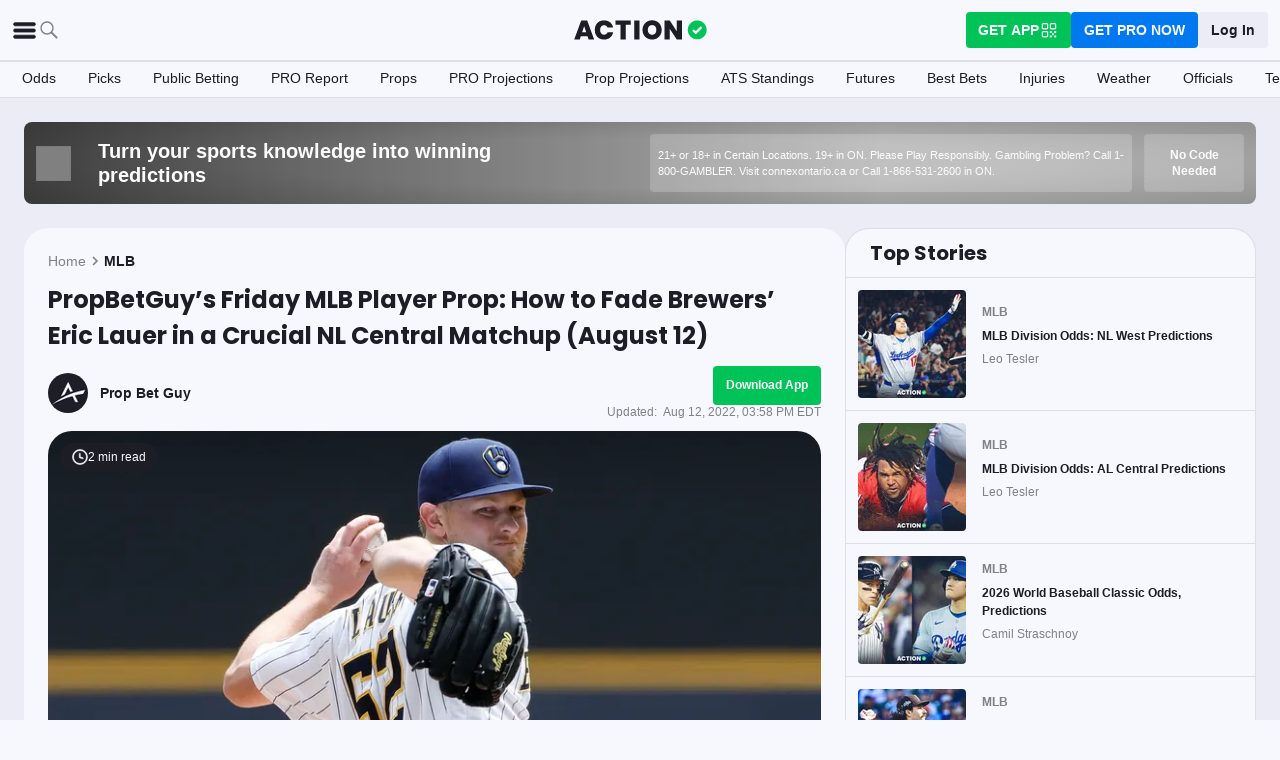

--- FILE ---
content_type: image/svg+xml
request_url: https://static.actionnetwork.com/assets/upload/510631_9.svg
body_size: 906
content:
<?xml version="1.0" encoding="UTF-8"?>
<svg width="24px" height="25px" viewBox="0 0 24 25" version="1.1" xmlns="http://www.w3.org/2000/svg" xmlns:xlink="http://www.w3.org/1999/xlink">
    <!-- Generator: Sketch 51.3 (57544) - http://www.bohemiancoding.com/sketch -->
    <title>9</title>
    <desc>Created with Sketch.</desc>
    <defs></defs>
    <g id="Page-1" stroke="none" stroke-width="1" fill="none" fill-rule="evenodd">
        <g id="9">
            <ellipse id="Oval-3-Copy-3" stroke="#0079F0" fill="#F7F8FD" fill-rule="nonzero" transform="translate(18.500000, 19.000000) scale(-1, 1) translate(-18.500000, -19.000000) " cx="18.5" cy="19" rx="5" ry="3.5"></ellipse>
            <ellipse id="Oval-3-Copy-4" stroke="#0079F0" fill="#F7F8FD" fill-rule="nonzero" transform="translate(5.500000, 19.000000) scale(-1, 1) translate(-5.500000, -19.000000) " cx="5.5" cy="19" rx="5" ry="3.5"></ellipse>
            <ellipse id="Oval-3-Copy-2" stroke="#0079F0" fill="#F7F8FD" fill-rule="nonzero" transform="translate(18.500000, 16.000000) scale(-1, 1) translate(-18.500000, -16.000000) " cx="18.5" cy="16" rx="5" ry="3.5"></ellipse>
            <ellipse id="Oval-3-Copy-5" stroke="#0079F0" fill="#F7F8FD" fill-rule="nonzero" transform="translate(5.500000, 16.000000) scale(-1, 1) translate(-5.500000, -16.000000) " cx="5.5" cy="16" rx="5" ry="3.5"></ellipse>
            <ellipse id="Oval-3-Copy" stroke="#0079F0" fill="#F7F8FD" fill-rule="nonzero" transform="translate(18.500000, 13.000000) scale(-1, 1) translate(-18.500000, -13.000000) " cx="18.5" cy="13" rx="5" ry="3.5"></ellipse>
            <ellipse id="Oval-3-Copy-6" stroke="#0079F0" fill="#F7F8FD" fill-rule="nonzero" transform="translate(5.500000, 13.000000) scale(-1, 1) translate(-5.500000, -13.000000) " cx="5.5" cy="13" rx="5" ry="3.5"></ellipse>
            <ellipse id="Oval-3" stroke="#0079F0" fill="#F7F8FD" fill-rule="nonzero" transform="translate(18.500000, 10.000000) scale(-1, 1) translate(-18.500000, -10.000000) " cx="18.5" cy="10" rx="5" ry="3.5"></ellipse>
            <ellipse id="Oval-3-Copy-7" stroke="#0079F0" fill="#F7F8FD" fill-rule="nonzero" transform="translate(5.500000, 10.000000) scale(-1, 1) translate(-5.500000, -10.000000) " cx="5.5" cy="10" rx="5" ry="3.5"></ellipse>
            <ellipse id="Oval-3-Copy-8" stroke="#0079F0" fill="#F7F8FD" fill-rule="nonzero" transform="translate(5.500000, 7.000000) scale(-1, 1) translate(-5.500000, -7.000000) " cx="5.5" cy="7" rx="5" ry="3.5"></ellipse>
            <ellipse id="Oval-3-Copy-9" stroke="#0079F0" fill="#F7F8FD" fill-rule="nonzero" transform="translate(5.500000, 4.000000) scale(-1, 1) translate(-5.500000, -4.000000) " cx="5.5" cy="4" rx="5" ry="3.5"></ellipse>
            <g id="noun_Lock_747565" transform="translate(11.000000, 15.000000) scale(-1, 1) translate(-11.000000, -15.000000) translate(4.000000, 6.000000)"></g>
            <rect id="Rectangle-15" fill="#F7F8FD" fill-rule="nonzero" transform="translate(11.000000, 10.500000) scale(-1, 1) translate(-11.000000, -10.500000) " x="8" y="7" width="6" height="7"></rect>
            <path d="M5.37865433,12.8515933 L5.37536714,10.866381 C5.37311757,7.90659389 7.82232839,5.5022024 10.8304438,5.50000151 C13.8374882,5.4978014 16.2880787,7.90081744 16.290329,10.861587 L16.2919538,12.8240008 L16.2958618,12.8240008 C17.5100329,12.8240008 18.4999959,13.7920882 18.4999959,14.9920007 L18.4999947,22.3228947 C18.502649,23.5234721 17.5142867,24.494 16.3002218,24.4939999 L5.7041382,24.5 C4.49017621,24.5 3.50000408,23.5301037 3.50000408,22.3300001 L3.5000053,15.0011061 C3.49759056,13.9088999 4.31546225,13.0067978 5.37865433,12.8515933 Z M8.20505647,12.8276818 L13.4650992,12.8243207 L13.4618503,10.862001 C13.4618503,9.44803812 12.2830657,8.29200124 10.8313888,8.2920009 C9.37873447,8.29368362 8.2018074,9.44997614 8.20180671,10.865173 L8.20505647,12.8276818 Z" id="Shape" stroke="#F7F8FD" fill="#0079F0" fill-rule="nonzero" transform="translate(11.000000, 15.000000) scale(-1, 1) translate(-11.000000, -15.000000) "></path>
        </g>
    </g>
</svg>

--- FILE ---
content_type: image/svg+xml
request_url: https://static.actionnetwork.com/assets/upload/359632_6.svg
body_size: 1988
content:
<?xml version="1.0" encoding="UTF-8"?>
<svg width="24px" height="24px" viewBox="0 0 24 24" version="1.1" xmlns="http://www.w3.org/2000/svg" xmlns:xlink="http://www.w3.org/1999/xlink">
    <!-- Generator: Sketch 51.3 (57544) - http://www.bohemiancoding.com/sketch -->
    <title>6</title>
    <desc>Created with Sketch.</desc>
    <defs></defs>
    <g id="Page-1" stroke="none" stroke-width="1" fill="none" fill-rule="evenodd">
        <g id="6">
            <rect id="Rectangle-8" fill="#0079F0" fill-rule="nonzero" x="0" y="0" width="11" height="11" rx="1"></rect>
            <rect id="Rectangle-8-Copy" stroke="#0079F0" fill-rule="nonzero" x="0.5" y="13.5" width="23" height="10" rx="1"></rect>
            <rect id="Rectangle-8" fill="#0079F0" fill-rule="nonzero" x="13" y="0" width="11" height="11" rx="1"></rect>
            <path d="M5.53613281,16.5 C6.16113594,16.5 6.6557599,16.6992168 7.02001953,17.0976562 C7.38427917,17.4960957 7.56640625,18.037106 7.56640625,18.7207031 C7.56640625,19.4062534 7.38427917,19.9482402 7.02001953,20.3466797 C6.6557599,20.7451192 6.16113594,20.9443359 5.53613281,20.9443359 C4.90917655,20.9443359 4.41308776,20.7451192 4.04785156,20.3466797 C3.68261536,19.9482402 3.5,19.4062534 3.5,18.7207031 C3.5,18.037106 3.68359191,17.4960957 4.05078125,17.0976562 C4.41797059,16.6992168 4.91308282,16.5 5.53613281,16.5 Z M6.35644531,17.6689453 C6.1533193,17.4072253 5.87988453,17.2763672 5.53613281,17.2763672 C5.19238109,17.2763672 4.91796978,17.406737 4.71289062,17.6674805 C4.50781147,17.928224 4.40527344,18.2792947 4.40527344,18.7207031 C4.40527344,19.1621116 4.5073232,19.5136706 4.71142578,19.7753906 C4.91552836,20.0371107 5.19042796,20.1679688 5.53613281,20.1679688 C5.87988453,20.1679688 6.15380757,20.0371107 6.35791016,19.7753906 C6.56201274,19.5136706 6.6640625,19.1621116 6.6640625,18.7207031 C6.6640625,18.2792947 6.56152446,17.9287122 6.35644531,17.6689453 Z M8.40429688,16.6054688 L10.0683594,16.6054688 C10.6972688,16.6054688 11.1850569,16.7875958 11.5317383,17.1518555 C11.8784197,17.5161151 12.0517578,18.0292936 12.0517578,18.6914062 C12.0517578,19.3769566 11.8793963,19.9057599 11.534668,20.277832 C11.1899397,20.6499042 10.701175,20.8359375 10.0683594,20.8359375 L8.40429688,20.8359375 L8.40429688,16.6054688 Z M9.2890625,17.3613281 L9.2890625,20.0800781 L9.92773438,20.0800781 C10.3203145,20.0800781 10.6220693,19.9624035 10.8330078,19.7270508 C11.0439464,19.491698 11.1494141,19.1513694 11.1494141,18.7060547 C11.1494141,18.2802713 11.0419933,17.9497082 10.8271484,17.7143555 C10.6123036,17.4790027 10.3125019,17.3613281 9.92773438,17.3613281 L9.2890625,17.3613281 Z M12.8867188,16.6054688 L14.5507812,16.6054688 C15.1796906,16.6054688 15.6674787,16.7875958 16.0141602,17.1518555 C16.3608416,17.5161151 16.5341797,18.0292936 16.5341797,18.6914062 C16.5341797,19.3769566 16.3618181,19.9057599 16.0170898,20.277832 C15.6723616,20.6499042 15.1835969,20.8359375 14.5507812,20.8359375 L12.8867188,20.8359375 L12.8867188,16.6054688 Z M13.7714844,17.3613281 L13.7714844,20.0800781 L14.4101562,20.0800781 C14.8027363,20.0800781 15.1044911,19.9624035 15.3154297,19.7270508 C15.5263682,19.491698 15.6318359,19.1513694 15.6318359,18.7060547 C15.6318359,18.2802713 15.5244151,17.9497082 15.3095703,17.7143555 C15.0947255,17.4790027 14.7949238,17.3613281 14.4101562,17.3613281 L13.7714844,17.3613281 Z M17.1787109,19.6611328 L18.0341797,19.6611328 C18.053711,19.8330087 18.1435539,19.9697261 18.3037109,20.0712891 C18.463868,20.1728521 18.6689441,20.2236328 18.9189453,20.2236328 C19.1494152,20.2236328 19.3378899,20.1733403 19.484375,20.0727539 C19.6308601,19.9721675 19.7041016,19.8417977 19.7041016,19.6816406 C19.7041016,19.5468743 19.6474615,19.4375004 19.5341797,19.3535156 C19.4208979,19.2695308 19.2343763,19.2001956 18.9746094,19.1455078 L18.4238281,19.0283203 C17.6581993,18.8681633 17.2753906,18.4658235 17.2753906,17.8212891 C17.2753906,17.4228496 17.4228501,17.1030285 17.7177734,16.8618164 C18.0126968,16.6206043 18.4042944,16.5 18.8925781,16.5 C19.3574242,16.5 19.7397446,16.6181629 20.0395508,16.8544922 C20.339357,17.0908215 20.4960937,17.3974591 20.5097656,17.7744141 L19.6777344,17.7744141 C19.6562499,17.6064445 19.5742195,17.4716802 19.4316406,17.3701172 C19.2890618,17.2685542 19.1113292,17.2177734 18.8984375,17.2177734 C18.6757801,17.2177734 18.4975593,17.2656245 18.3637695,17.3613281 C18.2299798,17.4570317 18.1630859,17.5849601 18.1630859,17.7451172 C18.1630859,17.8759772 18.2172846,17.9814449 18.3256836,18.0615234 C18.4340826,18.141602 18.6123034,18.2080075 18.8603516,18.2607422 L19.3701172,18.3691406 C19.7939474,18.4589848 20.1025381,18.5996084 20.2958984,18.7910156 C20.4892588,18.9824228 20.5859375,19.2421859 20.5859375,19.5703125 C20.5859375,19.9960959 20.433107,20.3315417 20.1274414,20.5766602 C19.8217758,20.8217786 19.403323,20.9443359 18.8720703,20.9443359 C18.3681615,20.9443359 17.9638687,20.8291027 17.6591797,20.5986328 C17.3544907,20.3681629 17.194336,20.055666 17.1787109,19.6611328 Z" id="ODDS" fill="#0079F0"></path>
            <polygon id="+" fill="#F7F8FD" points="6.32314815 6.31666667 6.32314815 8.96759259 4.67037037 8.96759259 4.67037037 6.31666667 2 6.31666667 2 4.64444444 4.67037037 4.64444444 4.67037037 2 6.32314815 2 6.32314815 4.64444444 9 4.64444444 9 6.31666667"></polygon>
            <polygon id="-" fill="#F7F8FD" points="20.8496094 6.59960938 17 6.59960938 17 5 20.8496094 5"></polygon>
        </g>
    </g>
</svg>

--- FILE ---
content_type: image/svg+xml
request_url: https://static.actionnetwork.com/assets/upload/111047_8.svg
body_size: 2123
content:
<?xml version="1.0" encoding="UTF-8"?>
<svg width="24px" height="24px" viewBox="0 0 24 24" version="1.1" xmlns="http://www.w3.org/2000/svg" xmlns:xlink="http://www.w3.org/1999/xlink">
    <!-- Generator: Sketch 51.3 (57544) - http://www.bohemiancoding.com/sketch -->
    <title>8</title>
    <desc>Created with Sketch.</desc>
    <defs></defs>
    <g id="Page-1" stroke="none" stroke-width="1" fill="none" fill-rule="evenodd">
        <g id="8">
            <path d="M14.3398419,3.46801361 C18.2529358,4.01534663 21.4741497,6.92628533 22.3764313,10.8177262 L21.4022741,11.0435973 C20.5678785,7.44494089 17.5185096,4.78128739 13.8589965,4.41750382 L14.7866092,6.02417618 L13.9205838,6.52417618 L12.2020411,3.54757295 L15.1786443,1.82903028 L15.6786443,2.69505568 L14.3398419,3.46801361 Z" id="Combined-Shape" fill="#0079F0" fill-rule="nonzero"></path>
            <path d="M10.1903312,20.5958251 C6.20807125,20.1041547 2.91407122,17.1681594 2,13.2258711 L2.97415719,13 C3.81291464,16.6174683 6.88986325,19.2901327 10.5748747,19.6316098 L9.81253538,18.0685826 L10.7113294,17.6302114 L12.2180485,20.7194433 L9.12881662,22.2261623 L8.69044547,21.3273683 L10.1903312,20.5958251 Z" id="Combined-Shape" fill="#0079F0" fill-rule="nonzero"></path>
            <path d="M1,0 C0.44771525,0 0,0.44771525 0,1 L0,10 C0,10.5522847 0.44771525,11 1,11 L10,11 C10.5522847,11 11,10.5522847 11,10 L11,1 C11,0.44771525 10.5522847,0 10,0 L1,0 Z" id="Path" fill="#0079F0" fill-rule="nonzero"></path>
            <path d="M14,13 C13.4477153,13 13,13.4477153 13,14 L13,23 C13,23.5522847 13.4477153,24 14,24 L23,24 C23.5522847,24 24,23.5522847 24,23 L24,14 C24,13.4477153 23.5522847,13 23,13 L14,13 Z" id="Path" fill="#0079F0" fill-rule="nonzero"></path>
            <path d="M5.81171875,8.73046875 L5.26484375,8.73046875 L5.26484375,8.2421875 C4.65286152,8.20833316 4.17304861,8.04557437 3.82539063,7.75390625 C3.47773264,7.46223813 3.30260418,7.07812738 3.3,6.6015625 L4.4171875,6.6015625 C4.4302084,6.7942718 4.51419193,6.95703059 4.66914063,7.08984375 C4.82408932,7.22265691 5.02265504,7.3020832 5.26484375,7.328125 L5.26484375,5.875 L4.8546875,5.77734375 C4.38333098,5.6679682 4.02526164,5.47981904 3.78046875,5.21289062 C3.53567586,4.94596221 3.41328125,4.60937703 3.41328125,4.203125 C3.41328125,3.72395594 3.57604004,3.33724105 3.9015625,3.04296875 C4.22708496,2.74869645 4.6815075,2.57812523 5.26484375,2.53125 L5.26484375,2 L5.81171875,2 L5.81171875,2.53125 C6.3559923,2.58333359 6.79088379,2.75715998 7.11640625,3.05273438 C7.44192871,3.34830877 7.60859371,3.72135191 7.61640625,4.171875 L6.5265625,4.171875 C6.52135414,3.99479078 6.45234441,3.83984441 6.31953125,3.70703125 C6.18671809,3.57421809 6.01744895,3.49348973 5.81171875,3.46484375 L5.81171875,4.85546875 L6.2296875,4.94140625 C7.22708832,5.15494898 7.72578125,5.68098539 7.72578125,6.51953125 C7.72578125,7.01692957 7.55976729,7.41406102 7.22773438,7.7109375 C6.89570146,8.00781398 6.42370098,8.18229141 5.81171875,8.234375 L5.81171875,8.73046875 Z M6.61640625,6.65234375 C6.61640625,6.29817531 6.34817977,6.07161508 5.81171875,5.97265625 L5.81171875,7.33203125 C6.06432418,7.31640617 6.26158783,7.24869852 6.40351563,7.12890625 C6.54544342,7.00911398 6.61640625,6.85026141 6.61640625,6.65234375 Z M4.54609375,4.09375 C4.54609375,4.25781332 4.60729105,4.39518174 4.7296875,4.50585938 C4.85208395,4.61653701 5.03046758,4.69531227 5.26484375,4.7421875 L5.26484375,3.4609375 C5.0539052,3.47135422 4.88138088,3.5358067 4.74726563,3.65429688 C4.61315037,3.77278705 4.54609375,3.91926996 4.54609375,4.09375 Z" id="$" fill="#F7F8FD"></path>
            <path d="M19.1117187,21.7304688 L18.5648437,21.7304688 L18.5648437,21.2421875 C17.9528615,21.2083332 17.4730486,21.0455744 17.1253906,20.7539062 C16.7777326,20.4622381 16.6026042,20.0781274 16.6,19.6015625 L17.7171875,19.6015625 C17.7302084,19.7942718 17.8141919,19.9570306 17.9691406,20.0898438 C18.1240893,20.2226569 18.322655,20.3020832 18.5648437,20.328125 L18.5648437,18.875 L18.1546875,18.7773438 C17.683331,18.6679682 17.3252616,18.479819 17.0804687,18.2128906 C16.8356759,17.9459622 16.7132812,17.609377 16.7132812,17.203125 C16.7132812,16.7239559 16.87604,16.3372411 17.2015625,16.0429688 C17.527085,15.7486964 17.9815075,15.5781252 18.5648437,15.53125 L18.5648437,15 L19.1117187,15 L19.1117187,15.53125 C19.6559923,15.5833336 20.0908838,15.75716 20.4164062,16.0527344 C20.7419287,16.3483088 20.9085937,16.7213519 20.9164062,17.171875 L19.8265625,17.171875 C19.8213541,16.9947908 19.7523444,16.8398444 19.6195312,16.7070312 C19.4867181,16.5742181 19.3174489,16.4934897 19.1117187,16.4648438 L19.1117187,17.8554688 L19.5296875,17.9414062 C20.5270883,18.154949 21.0257812,18.6809854 21.0257812,19.5195312 C21.0257812,20.0169296 20.8597673,20.414061 20.5277344,20.7109375 C20.1957015,21.007814 19.723701,21.1822914 19.1117187,21.234375 L19.1117187,21.7304688 Z M19.9164062,19.6523438 C19.9164062,19.2981753 19.6481798,19.0716151 19.1117187,18.9726562 L19.1117187,20.3320312 C19.3643242,20.3164062 19.5615878,20.2486985 19.7035156,20.1289062 C19.8454434,20.009114 19.9164062,19.8502614 19.9164062,19.6523438 Z M17.8460937,17.09375 C17.8460937,17.2578133 17.9072911,17.3951817 18.0296875,17.5058594 C18.1520839,17.616537 18.3304676,17.6953123 18.5648437,17.7421875 L18.5648437,16.4609375 C18.3539052,16.4713542 18.1813809,16.5358067 18.0472656,16.6542969 C17.9131504,16.7727871 17.8460937,16.91927 17.8460937,17.09375 Z" id="$" fill="#F7F8FD"></path>
        </g>
    </g>
</svg>

--- FILE ---
content_type: image/svg+xml
request_url: https://static.actionnetwork.com/assets/upload/414419_7.svg
body_size: 934
content:
<?xml version="1.0" encoding="UTF-8"?>
<svg width="24px" height="24px" viewBox="0 0 24 24" version="1.1" xmlns="http://www.w3.org/2000/svg" xmlns:xlink="http://www.w3.org/1999/xlink">
    <!-- Generator: Sketch 51.3 (57544) - http://www.bohemiancoding.com/sketch -->
    <title>7</title>
    <desc>Created with Sketch.</desc>
    <defs></defs>
    <g id="Page-1" stroke="none" stroke-width="1" fill="none" fill-rule="evenodd">
        <g id="7">
            <rect id="Rectangle-8" fill="#0079F0" fill-rule="nonzero" x="0" y="0" width="11" height="11" rx="1"></rect>
            <rect id="Rectangle-8-Copy" stroke="#0079F0" fill-rule="nonzero" x="0.5" y="13.5" width="23" height="10" rx="1"></rect>
            <path d="M4.99902344,20.7275391 L3.9296875,20.7275391 L2.5,16.5 L3.49902344,16.5 L4.45996094,19.7314453 L4.51269531,19.7314453 L5.45605469,16.5 L6.40820312,16.5 L4.99902344,20.7275391 Z M9.26386717,20.7275391 L8.94453123,19.7197266 L7.45917967,19.7197266 L7.13398436,20.7275391 L6.24628904,20.7275391 L7.71406248,16.5 L8.75410154,16.5 L10.221875,20.7275391 L9.26386717,20.7275391 Z M8.17988279,17.3789062 L7.64960936,19.0371094 L8.75703123,19.0371094 L8.23261717,17.3789062 L8.17988279,17.3789062 Z M13.5082031,19.9570312 L13.5082031,20.7275391 L10.7425781,20.7275391 L10.7425781,16.5 L11.6273437,16.5 L11.6273437,19.9570312 L13.5082031,19.9570312 Z M14.9312499,16.5 L14.9312499,19.1777344 C14.9312499,19.447267 15.0088859,19.6601555 15.1641601,19.8164062 C15.3194343,19.972657 15.5367173,20.0507812 15.8160156,20.0507812 C16.097267,20.0507812 16.3155265,19.972657 16.4708007,19.8164062 C16.6260749,19.6601555 16.7037109,19.447267 16.7037109,19.1777344 L16.7037109,16.5 L17.5884765,16.5 L17.5884765,19.2685547 C17.5884765,19.7392602 17.4278336,20.1181626 17.1065429,20.4052734 C16.7852522,20.6923842 16.3550808,20.8359375 15.8160156,20.8359375 C15.2789035,20.8359375 14.8497086,20.6923842 14.5284179,20.4052734 C14.2071272,20.1181626 14.0464843,19.7392602 14.0464843,19.2685547 L14.0464843,16.5 L14.9312499,16.5 Z M21.2205077,19.9716797 L21.2205077,20.7275391 L18.4197265,20.7275391 L18.4197265,16.5 L21.2205077,16.5 L21.2205077,17.2558594 L19.3044921,17.2558594 L19.3044921,18.2431641 L21.1121093,18.2431641 L21.1121093,18.9433594 L19.3044921,18.9433594 L19.3044921,19.9716797 L21.2205077,19.9716797 Z" id="VALUE" fill="#0079F0"></path>
            <rect id="Rectangle-8" fill="#0079F0" fill-rule="nonzero" x="13" y="0" width="11" height="11" rx="1"></rect>
            <polygon id="+" fill="#F7F8FD" points="6.32314815 6.31666667 6.32314815 8.96759259 4.67037037 8.96759259 4.67037037 6.31666667 2 6.31666667 2 4.64444444 4.67037037 4.64444444 4.67037037 2 6.32314815 2 6.32314815 4.64444444 9 4.64444444 9 6.31666667"></polygon>
            <polygon id="-" fill="#F7F8FD" points="20.8496094 6.59960938 17 6.59960938 17 5 20.8496094 5"></polygon>
        </g>
    </g>
</svg>

--- FILE ---
content_type: application/javascript; charset=UTF-8
request_url: https://static-web-prod.actionnetwork.com/_next/static/sI6Iu3bJ0nTE-KrZ-dN-F/_buildManifest.js
body_size: 7765
content:
self.__BUILD_MANIFEST=function(s,a,e,t,c,n,i,o,u,r,p,d,g,l,b,h,k,f,j,m,y,w,v,x,_,I,z,q,N,B,F,T,A,D,S,E,G,L,M,U,C,H,R,P,J,K,O,Q,V,W,X,Y,Z,$,ss,sa,se,st,sc,sn,si,so,su,sr,sp,sd,sg,sl,sb,sh,sk,sf,sj,sm,sy,sw,sv,sx,s_,sI,sz,sq,sN,sB,sF,sT,sA,sD,sS,sE,sG,sL,sM,sU,sC,sH,sR,sP,sJ,sK,sO,sQ,sV){return{__rewrites:{afterFiles:[{has:r,source:"/fb-(al|ak|az|ar|ca|co|ct|de|fl|ga|hi|id|il|in|ia|ks|ky|la|me|md|ma|mi|mn|ms|mo|mt|ne|nv|nh|nj|nm|ny|nc|nd|oh|ok|or|pa|ri|sc|sd|tn|tx|ut|vt|va|wa|wv|wi|wy|dc|ab|bc|mb|nb|nl|ns|nt|nu|on|pe|qc|sk|yt)",destination:sf},{has:r,source:"/fb-(al|ak|az|ar|ca|co|ct|de|fl|ga|hi|id|il|in|ia|ks|ky|la|me|md|ma|mi|mn|ms|mo|mt|ne|nv|nh|nj|nm|ny|nc|nd|oh|ok|or|pa|ri|sc|sd|tn|tx|ut|vt|va|wa|wv|wi|wy|dc|ab|bc|mb|nb|nl|ns|nt|nu|on|pe|qc|sk|yt)/archive",destination:sf},{has:r,source:"/fb-(al|ak|az|ar|ca|co|ct|de|fl|ga|hi|id|il|in|ia|ks|ky|la|me|md|ma|mi|mn|ms|mo|mt|ne|nv|nh|nj|nm|ny|nc|nd|oh|ok|or|pa|ri|sc|sd|tn|tx|ut|vt|va|wa|wv|wi|wy|dc|ab|bc|mb|nb|nl|ns|nt|nu|on|pe|qc|sk|yt)/:slug",destination:sj},{has:r,source:"/fb-(al|ak|az|ar|ca|co|ct|de|fl|ga|hi|id|il|in|ia|ks|ky|la|me|md|ma|mi|mn|ms|mo|mt|ne|nv|nh|nj|nm|ny|nc|nd|oh|ok|or|pa|ri|sc|sd|tn|tx|ut|vt|va|wa|wv|wi|wy|dc|ab|bc|mb|nb|nl|ns|nt|nu|on|pe|qc|sk|yt)/article/archive/page/:page",destination:sm},{has:r,source:"/article/tag/:tag/page/:page",destination:"/article/tag/:tag?page=:page"},{has:r,source:"/pro-articles",destination:"/article/tag/article-paywall"},{has:r,source:"/article/p/:id",destination:sa},{has:r,source:"/how-to-bet-on-sports",destination:"/education/archive/1"},{has:r,source:"/how-to-bet-on-sports/page/:page",destination:"/education/archive/:page"},{has:r,source:"/how-to-bet-on-sports/:category/:slug",destination:sa},{has:r,source:"/casino/news-articles/:slug",destination:"/casino-news/:slug"},{has:r,source:"/casino/news-articles/:slug/embed",destination:"/casino-news/:slug/embed"},{has:r,source:"/sweepstakes-casinos/news/:slug",destination:"/sweepstakes-casino-news/:slug"},{has:r,source:"/sweepstakes-casinos/news/:slug/embed",destination:"/sweepstakes-casino-news/:slug/embed"},{has:r,source:"/sitemap.xml",destination:"/api/sitemap"},{has:r,source:"/sitemap-sbr.xml",destination:"/api/sitemap-sbr"},{has:r,source:"/sitemap-news.xml",destination:"/api/sitemap-news"},{has:r,source:"/sitemap-general.xml",destination:"/api/sitemap-general"},{has:r,source:"/sitemap-games.xml",destination:"/api/sitemap-games"},{has:r,source:"/sitemap-evergreen.xml",destination:"/api/sitemap-evergreen"},{has:r,source:"/sitemap-latest.xml",destination:"/api/sitemap-latest"},{has:r,source:"/sitemap-slots.xml",destination:"/api/sitemap-slots"},{has:r,source:"/sitemap-casino.xml",destination:"/api/sitemap-casino"},{has:r,source:"/sitemap-author.xml",destination:"/api/sitemap-author"},{has:r,source:"/sitemap-pt-post-:year(\\d{4})-:month(\\d{2}).xml",destination:"/api/sitemap-monthly"},{has:r,source:"/partners/:tag/feed",destination:"/api/partners/:tag/feed"},{has:r,source:"/partners/nba",destination:"/api/feed?category=nba&type=json"},{has:r,source:"/feed",destination:sy},{has:r,source:"/feed/yardbarker",destination:"/api/feed/yardbarker"},{has:r,source:"/:category/feed",destination:sy},{has:r,source:"/mlp/:slug",destination:se},{has:r,source:"/deposit/:slug",destination:se},{has:r,source:"/bet-sync/:slug",destination:se},{has:r,source:"/pro-systems/discover/:league",destination:sw},{has:r,source:"/fantasy-football-tools/settings/:mode",destination:"/fantasy-football-tools/settings"},{has:r,source:"/fantasy-tools",destination:"/fantasy-football-tools"},{has:r,source:"/facebook",destination:"/home"},{has:r,source:"/apple-app-site-association",destination:"/.well-known/apple-app-site-association"},{has:r,source:"/health",destination:"/api/ops/health"},{has:r,source:"/logout",destination:"/api/logout"},{has:r,source:"/betsync",destination:"/betsync/betsync"},{has:r,source:"/fantasysync/prizepicks",destination:"/betsync/prizepicks"},{has:r,source:"/favorites",destination:"/login?redirecturl=favorites.actionnetwork.com/acn-net-auth"},{has:r,source:"/casino/social",destination:"/casino/content/social"},{has:r,source:"/casino/no-limit",destination:"/casino/content/no-limit"},{has:r,source:"/casino/fish-table-games",destination:"/casino/content/fish-table-games"},{has:r,source:"/casino/canada",destination:"/casino/content/canada"},{has:r,source:"/casino/best-social-casinos",destination:"/casino/content/best-social-casinos"},{has:r,source:"/casino/the-best-online-casino-apps",destination:"/casino/content/the-best-online-casino-apps"},{has:r,source:"/casino/slots",destination:"/casino/content/slots"},{has:r,source:"/casino/deposits",destination:"/casino/content/deposits"},{has:r,source:"/ca/casino/live",destination:"/ca/casino/content/live"},{has:r,source:"/ca/casino/top-reviews",destination:"/ca/casino/content/top-reviews"},{has:r,source:"/casino/fastest-payout",destination:"/casino/content/fastest-payout"},{has:r,source:"/ca/casino/slots",destination:"/ca/casino/content/slots"},{has:r,source:"/ca/casino/blackjack",destination:"/ca/casino/content/blackjack"},{has:r,source:"/casino/tennessee",destination:"/casino/content/tennessee"},{has:r,source:"/ca/casino/payouts",destination:"/ca/casino/content/payouts"},{has:r,source:"/ca/casino/alberta",destination:"/ca/casino/content/alberta"},{has:r,source:"/ca/casino/apps",destination:"/ca/casino/content/apps"},{has:r,source:"/ca/casino/bc",destination:"/ca/casino/content/bc"},{has:r,source:"/ca/casino/fast-withdrawal",destination:"/ca/casino/content/fast-withdrawal"},{has:r,source:"/casino/maryland",destination:"/casino/content/maryland"},{has:r,source:"/ca/casino/games",destination:"/ca/casino/content/games"},{has:r,source:"/ca/casino/ontario",destination:"/ca/casino/content/ontario"},{has:r,source:"/ca/casino/bally-bet-ontario",destination:"/ca/casino/content/bally-bet-ontario"},{has:r,source:"/casino/horoscope",destination:"/casino/content/horoscope"},{has:r,source:"/ca/casino/bonus",destination:"/ca/casino/content/bonus"},{has:r,source:"/ca/casino/poker",destination:"/ca/casino/content/poker"}],beforeFiles:[],fallback:[]},__routerFilterStatic:{numItems:0,errorRate:1e-4,numBits:0,numHashes:sx,bitArray:[]},__routerFilterDynamic:{numItems:W,errorRate:1e-4,numBits:W,numHashes:sx,bitArray:[]},"/":[s,a,o,p,l,e,t,c,n,i,I,s_,"static/chunks/pages/index-949e4c691bc4957e.js"],"/.well-known/apple-developer-domain-association.txt":["static/chunks/pages/.well-known/apple-developer-domain-association.txt-81ee67a36c3310e5.js"],"/.well-known/apple-developer-merchantid-domain-association":["static/chunks/pages/.well-known/apple-developer-merchantid-domain-association-19470a6a239403bc.js"],"/404":[s,a,l,e,t,c,n,i,j,x,"static/chunks/pages/404-b62b340b5637d91d.js"],"/_error":["static/chunks/pages/_error-67ace7b7984344f9.js"],"/about":[s,a,o,u,d,m,v,e,t,c,n,i,g,b,h,k,f,y,w,_,"static/chunks/pages/about-767c3579a31f129d.js"],"/android/credits":[s,a,e,t,c,n,i,"static/chunks/pages/android/credits-892d1c116d17e0ea.js"],"/app":[s,a,o,p,e,t,c,n,i,st,"static/chunks/pages/app-4ab57902b929c9cd.js"],"/archive/[page]":[s,a,o,e,t,c,n,i,j,X,sc,"static/chunks/pages/archive/[page]-517d08659d10767e.js"],"/article/author":[s,a,o,u,d,m,v,e,t,c,n,i,g,b,h,k,f,y,w,_,"static/chunks/pages/article/author-1cc7e248dc5c4dd5.js"],"/article/author/[name]":[s,a,o,u,p,d,m,v,e,t,c,n,i,g,b,h,k,f,y,w,z,sn,sI,"static/chunks/pages/article/author/[name]-f9f25d93d6029405.js"],"/article/author/[name]/page/[page]":[s,a,o,u,p,d,m,v,e,t,c,n,i,g,b,h,k,f,y,w,z,sn,sI,"static/chunks/pages/article/author/[name]/page/[page]-450b788ee5a7bfed.js"],"/article/tag/[tag]":[s,a,o,e,t,c,n,i,j,X,si,"static/chunks/pages/article/tag/[tag]-807dafa3ba977804.js"],"/betsync/[slug]":[s,a,o,p,e,t,c,n,i,st,"static/chunks/pages/betsync/[slug]-9b118cb0a1e0a3ce.js"],"/betsync-testing":[s,a,e,t,c,n,i,"static/chunks/pages/betsync-testing-44bbf47dc447226a.js"],"/betting/[pageType]/[slug]":[s,a,o,p,l,e,t,c,n,i,j,x,T,so,"static/chunks/pages/betting/[pageType]/[slug]-0fd9dd02e015c2c3.js"],"/betting-calculators":[s,a,u,p,l,d,B,A,e,t,c,n,i,g,j,x,q,D,Y,"static/chunks/pages/betting-calculators-12c7bafd02974dd4.js"],"/betting-calculators/embed":[s,a,u,p,l,d,B,A,e,t,c,n,i,g,j,x,q,D,Y,"static/chunks/pages/betting-calculators/embed-abc1ef789ae3c428.js"],"/betting-calculators/[tool]":[s,a,u,p,l,d,B,A,e,t,c,n,i,g,j,x,q,D,Y,"static/chunks/pages/betting-calculators/[tool]-a0b37c52f5dd730a.js"],"/betting-calculators/[tool]/embed":[s,a,u,p,l,d,B,A,e,t,c,n,i,g,j,x,q,D,Y,"static/chunks/pages/betting-calculators/[tool]/embed-fe96eee9ad6894da.js"],"/betting-education":[s,a,p,l,e,t,c,n,i,j,x,so,"static/chunks/pages/betting-education-6218743ce4db886d.js"],"/billing-portal":[s,a,e,t,c,n,i,"static/chunks/pages/billing-portal-10b4204a02679639.js"],"/ca/casino":[s,a,o,p,l,e,t,c,n,i,x,"static/chunks/pages/ca/casino-95e6bffce00f692d.js"],"/ca/casino/reviews/[name]":[s,a,o,p,l,e,t,c,n,i,T,G,C,K,su,"static/chunks/pages/ca/casino/reviews/[name]-711754d80bb1cdca.js"],"/ca/casino/[name]":[s,a,o,u,d,m,v,e,t,c,n,i,g,b,h,k,f,y,w,_,H,"static/chunks/pages/ca/casino/[name]-924a6e2d9f546db6.js"],"/ca/casino/[name]/[slug]":[s,a,o,u,p,l,d,m,v,e,t,c,n,i,g,b,h,k,f,y,w,x,_,H,sz,"static/chunks/pages/ca/casino/[name]/[slug]-3cd9703ad18f9a35.js"],"/ca/social-casinos/[[...slug]]":[s,a,o,u,d,m,v,e,t,c,n,i,g,b,h,k,f,y,w,_,H,"static/chunks/pages/ca/social-casinos/[[...slug]]-f3dc5083aac767b8.js"],"/ca/sweepstakes-casinos/[[...slug]]":[s,a,o,u,d,m,v,e,t,c,n,i,g,b,h,k,f,y,w,_,H,"static/chunks/pages/ca/sweepstakes-casinos/[[...slug]]-1904effe2c27680e.js"],"/casino":[s,a,o,u,d,m,v,e,t,c,n,i,g,b,h,k,f,y,w,_,H,"static/chunks/pages/casino-b1804bff39926ef7.js"],"/casino/hub/[slug]":[s,a,o,u,d,m,v,e,t,c,n,i,g,b,h,k,f,y,w,_,"static/chunks/pages/casino/hub/[slug]-6128e30c450c3833.js"],"/casino/news/[page]":[s,a,o,e,t,c,n,i,j,X,sc,"static/chunks/pages/casino/news/[page]-4ecb109500217f37.js"],"/casino/play/[slug]":[s,a,o,u,d,m,v,e,t,c,n,i,g,b,h,k,f,y,w,_,"static/chunks/pages/casino/play/[slug]-ff3089a7e1cad3f2.js"],"/casino/reviews/[name]":[s,a,o,p,l,e,t,c,n,i,T,G,C,K,su,"static/chunks/pages/casino/reviews/[name]-5801d676f9ea2c1b.js"],"/casino/reviews/[name]/[slug]":[s,a,o,p,l,e,t,c,n,i,T,G,C,K,su,"static/chunks/pages/casino/reviews/[name]/[slug]-0cd3772c6ecf1b10.js"],"/casino/slots/games/[slug]":[s,a,o,u,l,d,m,v,e,t,c,n,i,g,b,h,k,f,y,w,j,_,sq,"static/chunks/pages/casino/slots/games/[slug]-97c62e99a6d04718.js"],"/casino/slots/[slug]":[s,a,p,l,e,t,c,n,i,x,T,"static/chunks/pages/casino/slots/[slug]-f336e001619ab6c9.js"],"/casino/[name]":[s,a,o,u,d,m,v,e,t,c,n,i,g,b,h,k,f,y,w,_,H,"static/chunks/pages/casino/[name]-10d79bdbcdcb65ba.js"],"/casino/[name]/games/[slug]":[s,a,o,u,l,d,m,v,e,t,c,n,i,g,b,h,k,f,y,w,j,_,sq,"static/chunks/pages/casino/[name]/games/[slug]-3e3e4b89f6a5c657.js"],"/casino/[name]/[slug]":[s,a,o,u,p,l,d,m,v,e,t,c,n,i,g,b,h,k,f,y,w,x,_,H,sz,"static/chunks/pages/casino/[name]/[slug]-be327651a1bcaa57.js"],"/contact-us":[s,a,o,u,d,m,v,e,t,c,n,i,g,b,h,k,f,y,w,_,"static/chunks/pages/contact-us-35352c25dd9c126d.js"],"/content/archive":[s,a,o,e,t,c,n,i,j,si,sN,"static/chunks/pages/content/archive-050f208514f4a2c4.js"],"/content/article":[s,a,o,u,l,d,m,N,e,t,c,n,i,g,b,h,k,f,y,w,j,F,R,P,"static/chunks/pages/content/article-6dfe4d095176e8e0.js"],"/content/facebook-article":[s,a,o,u,l,d,m,N,e,t,c,n,i,g,b,h,k,f,y,w,j,F,R,P,"static/chunks/pages/content/facebook-article-7a33775d0e0d1330.js"],"/cookie-policy":[s,a,o,u,d,m,v,e,t,c,n,i,g,b,h,k,f,y,w,_,"static/chunks/pages/cookie-policy-435dffd20d7aa53f.js"],"/editorial-policy":[s,a,o,u,d,m,v,e,t,c,n,i,g,b,h,k,f,y,w,_,"static/chunks/pages/editorial-policy-fdecfcd06465a26b.js"],"/fb/sports-betting/[slug]":[s,a,o,u,l,d,m,N,e,t,c,n,i,g,b,h,k,f,y,w,j,F,R,P,"static/chunks/pages/fb/sports-betting/[slug]-4964da9761fe62a3.js"],"/fb/[state]":[s,a,o,e,t,c,n,i,j,si,sN,"static/chunks/pages/fb/[state]-361aa90ed1847680.js"],"/forgot":[s,a,N,e,t,c,n,i,"static/chunks/pages/forgot-9d2c69acd004c49c.js"],"/futures":[s,a,p,e,t,c,n,i,T,"static/chunks/pages/futures-38566118c0525bc2.js"],"/hold-report":[s,a,o,u,p,l,d,B,A,M,e,t,c,n,i,g,j,x,I,q,F,S,E,D,L,U,"static/chunks/pages/hold-report-e03d14ea976b3e60.js"],"/in-depth-interviews":[s,a,e,t,c,n,i,"static/chunks/pages/in-depth-interviews-2944e65cbb09d66f.js"],"/ios/credits":[s,a,e,t,c,n,i,"static/chunks/pages/ios/credits-301b11bdf935c2b7.js"],"/legal-online-sports-betting/[slug]":[s,a,o,u,l,d,m,N,e,t,c,n,i,g,b,h,k,f,y,w,j,R,sr,"static/chunks/pages/legal-online-sports-betting/[slug]-f3b29194f64c1210.js"],"/legal-online-sports-betting/[slug]/embed":[s,a,o,u,l,d,m,N,e,t,c,n,i,g,b,h,k,f,y,w,j,R,sr,"static/chunks/pages/legal-online-sports-betting/[slug]/embed-cdf949f694d08aed.js"],"/legal-online-sports-betting/[slug]/paid-marketing":[s,a,o,u,l,d,m,N,e,t,c,n,i,g,b,h,k,f,y,w,j,R,sr,"static/chunks/pages/legal-online-sports-betting/[slug]/paid-marketing-090beb8244c92b12.js"],"/login":[s,a,N,O,e,t,c,n,i,sp,"static/chunks/pages/login-b7721d7e13081e06.js"],"/me":[s,a,N,O,e,t,c,n,i,"static/chunks/pages/me-17247c2751fd8b87.js"],"/mundo":[s,a,o,u,l,d,m,v,e,t,g,b,h,k,f,y,w,_,sB,"static/chunks/pages/mundo-98518b7664962a57.js"],"/my-action":[s,a,o,u,l,d,B,Q,sF,e,t,c,n,i,g,z,q,S,E,"static/chunks/8227-ef91f0b0309b479c.js",sT,sA,sD,"static/chunks/pages/my-action-1e9d8ab3fc54287b.js"],"/nascar":[s,a,o,u,l,"static/chunks/8984-8dc3193a1fa557cb.js",e,t,c,n,i,b,j,x,z,S,L,G,"static/chunks/pages/nascar-2de89c3cecf4c894.js"],"/ncaab/ncaa-bracket-picks-predictions-tool":[s,a,p,l,e,t,c,n,i,"static/chunks/pages/ncaab/ncaa-bracket-picks-predictions-tool-5eb82e84429ee0d1.js"],"/newsletter":[s,a,N,e,t,c,n,i,"static/chunks/pages/newsletter-bafcb3a26f8d756b.js"],"/oauth":[s,a,e,t,c,n,i,"static/chunks/pages/oauth-51da12225050c716.js"],"/odds":[s,a,o,u,p,l,d,B,A,M,e,t,c,n,i,g,j,x,I,q,F,S,E,D,L,U,"static/chunks/pages/odds-68e05a118e32bb17.js"],"/odds-boosts":[s,a,p,e,t,c,n,i,"static/chunks/pages/odds-boosts-0654f0e3479e6b9d.js"],"/online-sports-betting":[s,a,p,l,e,t,c,n,i,x,T,sS,"static/chunks/pages/online-sports-betting-4fc77ee0f3b83a19.js"],"/online-sports-betting/canada":[s,a,o,p,l,e,t,c,n,i,x,T,G,C,"static/chunks/pages/online-sports-betting/canada-52a2797a2e4b0f3f.js"],"/online-sports-betting/reviews":[s,a,o,p,l,e,t,c,n,i,x,T,G,C,sS,"static/chunks/pages/online-sports-betting/reviews-9b523fd96d010144.js"],"/online-sports-betting/reviews/[sportsbook]":[s,a,o,u,p,l,e,t,c,n,i,T,G,C,K,sE,"static/chunks/pages/online-sports-betting/reviews/[sportsbook]-8720355e716daac7.js"],"/online-sports-betting/reviews/[sportsbook]/[slug]":[s,a,o,u,p,l,e,t,c,n,i,T,G,C,K,sE,"static/chunks/pages/online-sports-betting/reviews/[sportsbook]/[slug]-fd6171b9b58562f4.js"],"/online-sports-betting/[state]":[s,a,o,p,l,N,e,t,c,n,i,T,G,C,sG,"static/chunks/pages/online-sports-betting/[state]-4758da2e6c84cd83.js"],"/online-sports-betting/[state]/[slug]":[s,a,o,p,l,N,e,t,c,n,i,T,G,C,sG,"static/chunks/pages/online-sports-betting/[state]/[slug]-85a6b003b5d5a9fe.js"],"/pdf/how-to-bet-on-sports-the-action-network.pdf":["static/chunks/pages/pdf/how-to-bet-on-sports-the-action-network.pdf-aa98bdf23779bca5.js"],"/pdf/one-pager-the-action-network.pdf":["static/chunks/pages/pdf/one-pager-the-action-network.pdf-4450a56648f68e54.js"],"/picks":[s,a,o,u,p,sL,e,t,c,n,i,b,h,z,I,J,sM,"static/chunks/pages/picks-6c9043005a8ed22f.js"],"/picks/game":[s,a,o,u,p,l,sU,e,t,c,n,i,b,h,z,I,J,sC,"static/chunks/6853-ca5a2352114ac992.js","static/chunks/pages/picks/game-812d356d07ffc036.js"],"/picks/profile/[userName]":[s,a,o,u,p,e,t,c,n,i,b,j,z,sn,"static/chunks/pages/picks/profile/[userName]-94f25b3a0bfa2a7d.js"],"/picks/top-experts":[s,a,o,u,p,e,t,c,n,i,b,h,I,J,sH,"static/chunks/pages/picks/top-experts-25aca9b608d3e24b.js"],"/playbook":[s,a,o,u,d,m,v,e,t,g,b,h,k,f,y,w,_,Z,"static/chunks/pages/playbook-2e2ee1c3c1cfed31.js"],"/playbook/news":[s,a,o,e,Z,"static/chunks/pages/playbook/news-c561f3f5ca5da68f.js"],"/playbook/news/[slug]":[s,a,o,u,p,d,m,v,e,t,g,b,h,k,f,y,w,Z,"static/chunks/pages/playbook/news/[slug]-6e6be051bb4a9e1c.js"],"/playbook/[slug]":[s,a,o,u,d,m,v,e,t,g,b,h,k,f,y,w,_,Z,"static/chunks/pages/playbook/[slug]-b8beefcc9b3079e5.js"],"/playbook-terms":[s,a,o,u,d,m,v,e,t,c,n,i,g,b,h,k,f,y,w,_,"static/chunks/pages/playbook-terms-0cab096b587a2001.js"],"/podcasts":[s,a,o,u,d,m,v,e,t,c,n,i,g,b,h,k,f,y,w,_,"static/chunks/pages/podcasts-66825854383b7cca.js"],"/podcasts/[name]":[s,a,p,e,t,c,n,i,"static/chunks/pages/podcasts/[name]-084209f46833121e.js"],"/press":[s,a,o,u,l,d,m,v,e,t,c,n,i,g,b,h,k,f,y,w,_,sB,"static/chunks/pages/press-59912fc28d9a90dc.js"],"/pricing":[s,a,o,u,p,d,m,v,e,t,c,n,i,g,b,h,k,f,y,w,_,sR,"static/chunks/pages/pricing-9b1fd6d4ba0397cc.js"],"/privacy":[s,a,o,u,d,m,v,e,t,c,n,i,g,b,h,k,f,y,w,_,"static/chunks/pages/privacy-39e435c4c72195ae.js"],"/prize-survey-terms-and-conditions":[s,a,o,u,d,m,v,e,t,c,n,i,g,b,h,k,f,y,w,_,"static/chunks/pages/prize-survey-terms-and-conditions-da1b7095fd0e22ba.js"],"/prize-survey-terms-and-conditions2":[s,a,o,u,d,m,v,e,t,c,n,i,g,b,h,k,f,y,w,_,"static/chunks/pages/prize-survey-terms-and-conditions2-eaf2ec0b5399387d.js"],"/pro-dashboard":[s,a,o,u,B,Q,V,"static/chunks/1836-daf9e5606465ea3e.js",e,t,c,n,i,k,z,S,E,$,ss,sd,"static/chunks/1064-772df847a66b417e.js","static/chunks/5232-7511afc871ffc332.js","static/chunks/164-1b5b779a77696135.js","static/chunks/pages/pro-dashboard-5aadf3447dc91197.js"],"/pro-dashboard/get-pro":[s,a,e,t,c,n,i,"static/chunks/pages/pro-dashboard/get-pro-d17cbbf7900ca331.js"],"/pro-pricing":[s,a,p,e,t,c,n,i,sR,"static/chunks/pages/pro-pricing-7877781f75993395.js"],"/pro-systems/discover":[s,a,o,Q,"static/chunks/8473-bca02174b20f3b7f.js",e,t,c,n,i,k,z,ss,sd,sg,"static/chunks/pages/pro-systems/discover-3b8729fe5a13f266.js"],"/pro-systems/my-systems":[s,a,o,Q,"static/chunks/854-bca02174b20f3b7f.js",e,t,c,n,i,k,z,ss,sd,sg,"static/chunks/pages/pro-systems/my-systems-eaf02a831f6301ac.js"],"/pro-systems/system/[systemId]":[s,a,o,Q,e,t,c,n,i,k,j,z,ss,sg,"static/chunks/pages/pro-systems/system/[systemId]-968f4203d4934afe.js"],"/projections":[s,a,o,u,p,l,d,B,A,M,e,t,c,n,i,g,j,x,I,q,F,S,E,D,L,U,"static/chunks/pages/projections-1e3bb8a6e1924762.js"],"/promo-state-selector/[slug]":[s,a,e,t,c,n,i,"static/chunks/pages/promo-state-selector/[slug]-e6aed026c9899ff4.js"],"/promo-state-selector-2/[slug]":[s,a,e,t,c,n,i,"static/chunks/pages/promo-state-selector-2/[slug]-dd3bd7692492294e.js"],"/promo-state-selector-2/[slug]/embed":[s,a,e,c,n,"static/chunks/pages/promo-state-selector-2/[slug]/embed-e353e34b798b2c41.js"],"/public-betting":[s,a,o,u,p,l,d,B,A,M,e,t,c,n,i,g,j,x,I,q,F,S,E,D,L,U,"static/chunks/pages/public-betting-45c1896b693f4e21.js"],"/quickslip/[slug]":[s,a,o,p,e,t,c,n,i,st,"static/chunks/pages/quickslip/[slug]-064ea6d70f33b8fa.js"],"/redirect":[s,a,e,t,c,n,i,"static/chunks/pages/redirect-41f211e5e7cad13e.js"],"/refer-a-friend":[s,a,e,t,c,n,i,"static/chunks/pages/refer-a-friend-14c728d7d2f55c5b.js"],"/register":[s,a,N,O,e,t,c,n,i,sl,"static/chunks/pages/register-5d67f52c51d286fe.js"],"/reset":[s,a,e,t,c,n,i,"static/chunks/pages/reset-cf677ee36d750a6a.js"],"/robots.txt":["static/chunks/pages/robots.txt-9646a9dfd3af5831.js"],"/settings":[s,a,o,l,sF,e,t,c,n,i,sT,sD,"static/chunks/pages/settings-bee2249d61643cfc.js"],"/sharp-report":[s,a,o,u,p,l,d,B,A,M,e,t,c,n,i,g,j,x,I,q,F,S,E,D,L,U,"static/chunks/pages/sharp-report-e9c5671dd2d5d3be.js"],"/social-casinos/[[...slug]]":[s,a,o,u,d,m,v,e,t,c,n,i,g,b,h,k,f,y,w,_,H,"static/chunks/pages/social-casinos/[[...slug]]-e5f4d3dc4323c092.js"],"/sportsbook-quiz":[s,a,p,e,t,c,n,i,"static/chunks/pages/sportsbook-quiz-439363dac0383279.js"],"/subscribe":[s,a,o,N,O,sP,e,t,c,sl,sp,sJ,"static/chunks/pages/subscribe-21b31eae07ba9f02.js"],"/subscribe-abandon":[s,a,o,N,O,sP,e,t,c,sl,sp,sJ,"static/chunks/pages/subscribe-abandon-11097eecbaefcb65.js"],"/subscription-management":[s,a,o,u,e,t,c,n,i,"static/chunks/pages/subscription-management-d897575691473f3b.js"],"/sweepstakes-casinos/[[...slug]]":[s,a,o,u,d,m,v,e,t,c,n,i,g,b,h,k,f,y,w,_,H,"static/chunks/pages/sweepstakes-casinos/[[...slug]]-a2cfdc36104227a5.js"],"/team-rankings/[gameId]/embed":[s,a,e,c,n,"static/chunks/pages/team-rankings/[gameId]/embed-307bfe813d720909.js"],"/terms":[s,a,e,t,c,n,i,"static/chunks/pages/terms-2d8766330d757091.js"],"/upgrade":[s,a,p,e,t,c,n,i,"static/chunks/pages/upgrade-bb374820636e8627.js"],"/user-interviews":[s,a,e,t,c,n,i,"static/chunks/pages/user-interviews-0399cb6acfd719fc.js"],"/wc-survey":[s,a,o,u,d,m,v,e,t,c,n,i,g,b,h,k,f,y,w,_,"static/chunks/pages/wc-survey-9611409169c8f861.js"],"/[league]":[s,a,o,p,l,e,t,c,n,i,I,s_,"static/chunks/pages/[league]-1b06dfaac3614d08.js"],"/[league]/against-the-spread-standings":[s,a,o,p,e,t,c,n,i,"static/chunks/pages/[league]/against-the-spread-standings-60e3ff5e35668a04.js"],"/[league]/archive/[page]":[s,a,o,e,t,c,n,i,j,X,sc,"static/chunks/pages/[league]/archive/[page]-119753197d95bee1.js"],"/[league]/best-us-city-for-gameday":[s,a,p,e,t,c,n,i,sK,"static/chunks/pages/[league]/best-us-city-for-gameday-b3d7f595f7cd4b05.js"],"/[league]/education":[s,a,p,l,e,t,c,n,i,x,T,so,"static/chunks/pages/[league]/education-9919aaa7b89f1065.js"],"/[league]/futures":[s,a,u,p,d,e,t,c,n,i,g,q,sb,"static/chunks/pages/[league]/futures-657ac180d8012446.js"],"/[league]/futures/[type]":[s,a,p,e,t,c,n,i,j,sb,sO,"static/chunks/pages/[league]/futures/[type]-18ca2f19d96f2fc9.js"],"/[league]/futures/[type]/embed":[s,a,p,e,t,c,n,j,sb,sO,"static/chunks/pages/[league]/futures/[type]/embed-967e28bfae907c67.js"],"/[league]/hold-report":[s,a,o,u,p,l,d,B,A,M,e,t,c,n,i,g,j,x,I,q,F,S,E,D,L,U,"static/chunks/pages/[league]/hold-report-d17e07a0a9b32d79.js"],"/[league]/injury-report":[s,a,o,p,e,t,c,n,i,"static/chunks/pages/[league]/injury-report-669d4800d91d5794.js"],"/[league]/most-successful-college-state":[s,a,p,e,t,c,n,i,sK,"static/chunks/pages/[league]/most-successful-college-state-6a2513edff3a1a1e.js"],"/[league]/odds":[s,a,o,u,p,l,d,B,A,M,e,t,c,n,i,g,j,x,I,q,F,S,E,D,L,U,"static/chunks/pages/[league]/odds-0c07fdfac61b9729.js"],"/[league]/odds/[team]":[s,a,o,u,p,l,d,"static/chunks/3219-aa96f0a079ff25d7.js",e,t,c,n,i,g,b,x,z,q,G,sQ,"static/chunks/pages/[league]/odds/[team]-d6bb6aa7ccdce9f9.js"],"/[league]/picks":[s,a,o,u,p,sL,e,t,c,n,i,b,h,z,I,J,sM,"static/chunks/pages/[league]/picks-68a51f75ba30bbfd.js"],"/[league]/picks/game":[s,a,o,u,p,l,sU,e,t,c,n,i,b,h,z,I,J,sC,"static/chunks/pages/[league]/picks/game-4108cc6707823a22.js"],"/[league]/picks/top-experts":[s,a,o,u,p,e,t,c,n,i,b,h,I,J,sH,"static/chunks/pages/[league]/picks/top-experts-d14b771f55c4764f.js"],"/[league]/players/[slug]":["static/chunks/7e42aecb-94f8c450c54b9556.js",s,a,o,u,l,"static/chunks/324-57f0cff935dac664.js",e,t,c,n,i,x,z,"static/chunks/pages/[league]/players/[slug]-f4f3f2cbbd1432e2.js"],"/[league]/projections":[s,a,o,u,p,l,d,B,A,M,e,t,c,n,i,g,j,x,I,q,F,S,E,D,L,U,"static/chunks/pages/[league]/projections-e34872bc0f883873.js"],"/[league]/prop-projections":[s,a,o,u,p,l,V,"static/chunks/5657-57d00d6e2f18966e.js",e,t,c,n,i,j,x,$,sV,"static/chunks/pages/[league]/prop-projections-eaca3d487d3aee01.js"],"/[league]/props":[s,a,o,u,p,l,d,m,v,V,e,t,c,n,i,g,b,h,k,f,y,w,j,z,$,sh,"static/chunks/pages/[league]/props-c9850796d74dde00.js"],"/[league]/props/[marketGroup]":[s,a,o,u,p,d,m,v,V,e,t,c,n,i,g,b,h,k,f,y,w,sh,sV,"static/chunks/pages/[league]/props/[marketGroup]-e7436413900e24de.js"],"/[league]/public-betting":[s,a,o,u,p,l,d,B,A,M,e,t,c,n,i,g,j,x,I,q,F,S,E,D,L,U,"static/chunks/pages/[league]/public-betting-1f81890f3d44059f.js"],"/[league]/referee-assignments":[s,a,e,t,c,n,i,"static/chunks/pages/[league]/referee-assignments-836b415908c73a25.js"],"/[league]/sharp-report":[s,a,o,u,p,l,d,B,A,M,e,t,c,n,i,g,j,x,I,q,F,S,E,D,L,U,"static/chunks/pages/[league]/sharp-report-ffa42dd5421b395b.js"],"/[league]/teams":[s,a,p,l,"static/chunks/8192-23a48c8af28aaf02.js",e,t,c,n,i,j,x,"static/chunks/pages/[league]/teams-f8b68a3158ee6b96.js"],"/[league]/weather":[s,a,o,u,p,l,"static/chunks/2410-7e9b83d5389314d6.js",e,t,c,n,i,x,z,"static/chunks/pages/[league]/weather-a853edbe46257530.js"],"/[league]/[slug]":[s,a,o,u,l,d,m,N,e,t,c,n,i,g,b,h,k,f,y,w,j,F,R,P,sk,"static/chunks/pages/[league]/[slug]-ff544c7c59d2e50a.js"],"/[league]/[slug]/embed":[s,a,o,u,l,d,m,N,e,t,c,n,i,g,b,h,k,f,y,w,j,F,R,P,sk,"static/chunks/pages/[league]/[slug]/embed-b2f0217749d2a46a.js"],"/[league]/[slug]/paid-marketing":[s,a,o,u,l,d,m,N,e,t,c,n,i,g,b,h,k,f,y,w,j,F,R,P,sk,"static/chunks/pages/[league]/[slug]/paid-marketing-ba1890932c35c094.js"],"/[league]/[slug]/[gameId]":[s,a,o,u,l,d,V,"static/chunks/1772-b202c24cbf96a3f5.js",e,t,c,n,i,g,b,f,j,x,z,q,$,sh,sQ,sA,"static/chunks/pages/[league]/[slug]/[gameId]-9bb2d15c930744d2.js"],sortedPages:["/","/.well-known/apple-developer-domain-association.txt","/.well-known/apple-developer-merchantid-domain-association","/404","/_app","/_error","/about","/android/credits","/app","/archive/[page]","/article/author","/article/author/[name]","/article/author/[name]/page/[page]","/article/tag/[tag]","/betsync/[slug]","/betsync-testing","/betting/[pageType]/[slug]","/betting-calculators","/betting-calculators/embed","/betting-calculators/[tool]","/betting-calculators/[tool]/embed","/betting-education","/billing-portal","/ca/casino","/ca/casino/reviews/[name]","/ca/casino/[name]","/ca/casino/[name]/[slug]","/ca/social-casinos/[[...slug]]","/ca/sweepstakes-casinos/[[...slug]]","/casino","/casino/hub/[slug]","/casino/news/[page]","/casino/play/[slug]","/casino/reviews/[name]","/casino/reviews/[name]/[slug]","/casino/slots/games/[slug]","/casino/slots/[slug]","/casino/[name]","/casino/[name]/games/[slug]","/casino/[name]/[slug]","/contact-us",sm,sa,sj,"/cookie-policy","/editorial-policy","/fb/sports-betting/[slug]","/fb/[state]","/forgot","/futures","/hold-report","/in-depth-interviews","/ios/credits","/legal-online-sports-betting/[slug]","/legal-online-sports-betting/[slug]/embed","/legal-online-sports-betting/[slug]/paid-marketing","/login","/me","/mundo","/my-action","/nascar","/ncaab/ncaa-bracket-picks-predictions-tool","/newsletter","/oauth","/odds","/odds-boosts","/online-sports-betting","/online-sports-betting/canada","/online-sports-betting/reviews","/online-sports-betting/reviews/[sportsbook]","/online-sports-betting/reviews/[sportsbook]/[slug]","/online-sports-betting/[state]","/online-sports-betting/[state]/[slug]","/pdf/how-to-bet-on-sports-the-action-network.pdf","/pdf/one-pager-the-action-network.pdf","/picks","/picks/game","/picks/profile/[userName]","/picks/top-experts","/playbook","/playbook/news","/playbook/news/[slug]","/playbook/[slug]","/playbook-terms","/podcasts","/podcasts/[name]","/press","/pricing","/privacy","/prize-survey-terms-and-conditions","/prize-survey-terms-and-conditions2","/pro-dashboard","/pro-dashboard/get-pro","/pro-pricing",sw,"/pro-systems/my-systems","/pro-systems/system/[systemId]","/projections","/promo-state-selector/[slug]","/promo-state-selector-2/[slug]","/promo-state-selector-2/[slug]/embed","/public-betting","/quickslip/[slug]","/redirect","/refer-a-friend","/register","/reset","/robots.txt","/settings","/sharp-report","/social-casinos/[[...slug]]","/sportsbook-quiz","/subscribe","/subscribe-abandon","/subscription-management","/sweepstakes-casinos/[[...slug]]","/team-rankings/[gameId]/embed","/terms","/upgrade","/user-interviews","/wc-survey","/[league]","/[league]/against-the-spread-standings","/[league]/archive/[page]","/[league]/best-us-city-for-gameday","/[league]/education","/[league]/futures","/[league]/futures/[type]","/[league]/futures/[type]/embed","/[league]/hold-report","/[league]/injury-report","/[league]/most-successful-college-state","/[league]/odds","/[league]/odds/[team]","/[league]/picks","/[league]/picks/game","/[league]/picks/top-experts","/[league]/players/[slug]","/[league]/projections","/[league]/prop-projections","/[league]/props","/[league]/props/[marketGroup]","/[league]/public-betting","/[league]/referee-assignments","/[league]/sharp-report","/[league]/teams","/[league]/weather","/[league]/[slug]","/[league]/[slug]/embed","/[league]/[slug]/paid-marketing","/[league]/[slug]/[gameId]"]}}("static/chunks/2072-cf15e495f6422e39.js","static/chunks/8230-0aa4db0984ffbbb5.js","static/chunks/5161-abc8e52657201ad5.js","static/chunks/5748-7d7329e479d3d3a4.js","static/chunks/9179-4679317f8e046617.js","static/chunks/902-a8ca9608e9154824.js","static/chunks/9202-3eacb4db31868fd7.js","static/chunks/6941-303e80774bc5e6d9.js","static/chunks/5656-7d5d9bace923b6fd.js",void 0,"static/chunks/3694-2d1d6ae407e196e4.js","static/chunks/7888-93fd2eb3fd2b1f7c.js","static/chunks/5451-af3dc848f6ea1a02.js","static/chunks/1777-dc62fef510c3147a.js","static/chunks/3580-65f0024c1f88b6a6.js","static/chunks/4226-f48a24091c9a56d0.js","static/chunks/3248-e8e3c96372385fd8.js","static/chunks/2388-d32641f257598ea7.js","static/chunks/2247-34d44f25046ca36a.js","static/chunks/2064-3c82dd1797a6a9a4.js","static/chunks/8592-609e9844491172f3.js","static/chunks/193-26c350d432cd62e7.js","static/chunks/2783-42e6733d8756d790.js","static/chunks/103-0d231363a9c40c4d.js","static/chunks/8864-f222aa20868b763d.js","static/chunks/6973-e3dcc8fba974f5b7.js","static/chunks/5847-e16d4b57bd59023c.js","static/chunks/2292-6e9280f33517b507.js","static/chunks/8992-ecc8d6f807423821.js","static/chunks/2664-cbfb370b1465f7ec.js","static/chunks/5905-3da1ffeef0cf7d01.js","static/chunks/1988-210162b670ad2fec.js","static/chunks/167-d827d402688c80b6.js","static/chunks/3690-38001598f52efc16.js","static/chunks/9979-2754d2152a028d01.js","static/chunks/110-0b5a94d7d9f2d7ef.js","static/chunks/3962-734e774ac8e982e9.js","static/chunks/9148-2e5d89dcbf4a0dea.js","static/chunks/5668-f9b26193e070e131.js","static/chunks/7570-b74d1eb5b0c5ee85.js","static/chunks/816-d382f088cd8bfebc.js","static/chunks/6595-d643315da712ce1d.js","static/chunks/7605-a79e5bce374cbc22.js","static/chunks/6758-af94d5c10829c156.js","static/chunks/1853-9bc35c277a9949da.js","static/chunks/7279-856eb127140498fb.js","static/chunks/8757-88ff33548a9a69c1.js","static/chunks/1600-a5f9b1bde6762495.js","static/chunks/8798-d7fe40540634cc5a.js",0,"static/chunks/1786-3817ea9f77f39b90.js","static/chunks/2024-b1545fdb44a98ad2.js","static/chunks/9071-8b2efa28733c9eaf.js","static/chunks/7036-c3ce5cd0f1885089.js","static/chunks/4474-3674db2507121e96.js","/content/article","/betsync/:slug","static/chunks/7096-228d3f8e153f0512.js","static/chunks/7214-2e7e34849f4a51c9.js","static/chunks/1770-b3b3be75cf36d66c.js","static/chunks/6711-5ae64af501544c1c.js","static/chunks/301-95d5b295048ec3e5.js","static/chunks/2513-88b461f0db10415d.js","static/chunks/4650-3233cd4c21a49256.js","static/chunks/7436-2abfda12209f3f50.js","static/chunks/7575-78ad92bee0f0b924.js","static/chunks/6846-b8b316857437dec7.js","static/chunks/5624-8906d1528c77665e.js","static/chunks/5922-8057315b0730440e.js","static/chunks/6809-d9ca2e8d5e712a14.js","static/chunks/1401-1961900a049484ca.js","/content/archive?noindex=true","/content/facebook-article","/content/archive","/api/feed","/pro-systems/discover",1e-4,NaN,"static/chunks/192-9e96978149ad5343.js","static/chunks/4692-969691d35244d21e.js","static/chunks/4985-3fc9b99b9c11bbd3.js","static/chunks/4612-0f69283c2358f52f.js","static/chunks/6954-a753897f18665016.js","static/chunks/9433-07938ed5b4c19485.js","static/chunks/9009-84afb7d14bc0abc2.js","static/chunks/4800-315d5615fbdb06a1.js","static/chunks/3202-08e340051e5a4d9a.js","static/css/c9719f687dbe7ace.css","static/chunks/4430-0e4d27c0eefde40b.js","static/chunks/2941-d704d54471561580.js","static/chunks/2012-5476056c1b4cf216.js","static/chunks/106-2cdc18e8aa8ed6c1.js","static/chunks/447-3fd459199bc6d407.js","static/chunks/7781-79942fa75487809a.js","static/chunks/2974-81dfb2d1e94fa24a.js","static/chunks/6377-28e0a01c70da9a8b.js","static/chunks/2531-9b735638d1d6b50e.js","static/chunks/3159-ba268c7ee4d8a455.js","static/chunks/5485-2fa129eee7839e7e.js","static/chunks/4878-e14e6fb113ed7e06.js","static/chunks/3590-7dbc867abdc55a64.js","static/chunks/6665-04720b32d521a965.js","static/chunks/3513-a0ba57793a63f07d.js"),self.__BUILD_MANIFEST_CB&&self.__BUILD_MANIFEST_CB();

--- FILE ---
content_type: application/javascript; charset=UTF-8
request_url: https://static-web-prod.actionnetwork.com/_next/static/chunks/2247-34d44f25046ca36a.js
body_size: 6114
content:
"use strict";(self.webpackChunk_N_E=self.webpackChunk_N_E||[]).push([[2247,3192],{72247:(t,n,e)=>{e.d(n,{g7:()=>b,oK:()=>f,Ly:()=>_,dD:()=>y,Lq:()=>U,tn:()=>T,p4:()=>x,gv:()=>w});var l=e(13587),o=e(92740);let i=[{iconUrl:"https://static.actionnetwork.com/assets/upload/359632_6.svg",linkText:"Betting Odds Calculator",linkUrl:"/betting-calculators/betting-odds-calculator"},{iconUrl:"https://static.actionnetwork.com/assets/upload/414419_7.svg",linkText:"Odds Value Calculator",linkUrl:"/betting-calculators/odds-value-calculator"},{iconUrl:"https://static.actionnetwork.com/assets/upload/111047_8.svg",linkText:"Betting Odds Converter",linkUrl:"/betting-calculators/betting-odds-converter"},{iconUrl:"https://static.actionnetwork.com/assets/upload/510631_9.svg",linkText:"Hedging Calculator",linkUrl:"/betting-calculators/betting-hedging-calculator"},{iconUrl:"https://static.actionnetwork.com/assets/upload/414419_7.svg",linkText:"Hold Calculator",linkUrl:"/betting-calculators/hold-calculator"},{iconUrl:"https://static.actionnetwork.com/assets/upload/50822_live_oods_icon_3x.png",linkText:"Betting Odds",linkUrl:"/odds"}],s=[{iconUrl:"https://assets.actionnetwork.com/161330_499193_PriceTag.png",linkText:"Legal Sportsbook Details & Reviews",linkUrl:"/online-sports-betting"},{iconUrl:"https://static.actionnetwork.com/assets/upload/361603_1.svg",linkText:"Sports Betting for Beginners: Betting 101",linkUrl:"/education/how-to-bet-on-sports-the-first-12-things-beginners-need-to-know"},{iconUrl:"https://static.actionnetwork.com/assets/upload/414324_2.svg",linkText:"Sports Betting Glossary",linkUrl:"/general/sports-betting-glossary-terms"},{iconUrl:"https://static.actionnetwork.com/assets/upload/702698_3.svg",linkText:"Mistakes Sports Bettors Should Avoid",linkUrl:"/education/sports-betting-mistakes-to-avoid/"},{iconUrl:"https://static.actionnetwork.com/assets/upload/878637_4.svg",linkText:"How to Win with Action Network Betting Data",linkUrl:"/education/sports-betting-data-how-to-win-action-network/"},{iconUrl:"https://static.actionnetwork.com/assets/upload/208551_5.svg",linkText:"How to Manage Your Sports Betting Bankroll",linkUrl:"/education/sports-betting-tips-bankroll-management"}],a=[{iconUrl:"https://assets.actionnetwork.com/161330_499193_PriceTag.png",linkText:"Online Sports Betting",linkUrl:"/online-sports-betting"},{iconUrl:"https://assets.actionnetwork.com/32508_new-york.png",linkText:"New York Sports Betting",linkUrl:"/online-sports-betting/new-york"},{iconUrl:"https://assets.actionnetwork.com/147028_Louisiana.png",linkText:"Louisiana Sports Betting",linkUrl:"/online-sports-betting/louisiana"},{iconUrl:"https://assets.actionnetwork.com/200x200/789383_sbr-illinois.png",linkText:"Illinois Sports Betting",linkUrl:"/online-sports-betting/illinois"},{iconUrl:"https://assets.actionnetwork.com/448476_sbr-pennsylvania.png",linkText:"Pennsylvania Sports Betting",linkUrl:"/online-sports-betting/pennsylvania"},{iconUrl:"https://assets.actionnetwork.com/886259_sbr-colorado.png",linkText:"Colorado Sports Betting",linkUrl:"/online-sports-betting/colorado"},{linkText:"Virginia Sports Betting",linkUrl:"/online-sports-betting/virginia",iconUrl:"https://assets.actionnetwork.com/374951_VA.png"},{iconUrl:"https://assets.actionnetwork.com/536931_sbr-new-jersey.png",linkText:"New Jersey Sports Betting",linkUrl:"/online-sports-betting/new-jersey"},{linkUrl:"/online-sports-betting/michigan",linkText:"Michigan Sports Betting",iconUrl:"https://assets.actionnetwork.com/137467_Michigan.png"},{iconUrl:"https://assets.actionnetwork.com/242409_Arizona.png",linkText:"Arizona Sports Betting",linkUrl:"/online-sports-betting/arizona"},{iconUrl:"https://assets.actionnetwork.com/949543_kentucky.png",linkText:"Kentucky Sports Betting",linkUrl:"/online-sports-betting/kentucky"},{linkText:"Canada Sports Betting",linkUrl:"/online-sports-betting/canada",iconUrl:"https://assets.actionnetwork.com/623240_Maple_leaf_svg%201.png"},{iconUrl:"https://assets.actionnetwork.com/623240_Maple_leaf_svg%201.png",linkText:"Ontario Sports Betting",linkUrl:"/online-sports-betting/ontario"}],r={americanOdds:{linkText:"American Odds",linkUrl:"/education/american-odds",iconUrl:"https://assets.actionnetwork.com/974465_AmericanOdds.png"},pointSpread:{linkText:"Point Spread",linkUrl:"/education/point-spread",iconUrl:"https://assets.actionnetwork.com/292043_PointSpread.png"},moneyline:{linkText:"Moneyline",linkUrl:"/education/moneyline",iconUrl:"https://assets.actionnetwork.com/943149_Moneyline.png"},total:{linkText:"Over/Under",linkUrl:"/education/over-under-total",iconUrl:"https://assets.actionnetwork.com/574137_OverUnder.png"},propBet:{linkText:"Prop Bet",linkUrl:"/education/prop-bet",iconUrl:"https://assets.actionnetwork.com/768182_PropBets.png"},parlay:{linkText:"Parlay",linkUrl:"/education/parlay",iconUrl:"https://assets.actionnetwork.com/891603_Parlays.png"},teaser:{linkText:"Teaser",linkUrl:"/education/teaser",iconUrl:"https://assets.actionnetwork.com/253668_Teaser.png"},sameGameParlay:{linkText:"Same Game Parlay",linkUrl:"/education/same-game-parlay-guide",iconUrl:"https://assets.actionnetwork.com/935469_SameGameParlay.png"},roundRobin:{linkText:"Round Robin",linkUrl:"/education/round-robin",iconUrl:"https://assets.actionnetwork.com/888343_RoundRobin.png"},runLine:{linkText:"Run Line",linkUrl:"/education/run-line-baseball-betting-definition-examples",iconUrl:"https://assets.actionnetwork.com/807283_Runline.png"},units:{linkText:"Units",linkUrl:"/education/units",iconUrl:"https://assets.actionnetwork.com/399289_Units.png"},futures:{linkText:"Future Bets",linkUrl:"/education/futures",iconUrl:"https://assets.actionnetwork.com/579379_Futures.png"},decimalOdds:{linkText:"Decimal Odds",linkUrl:"/education/decimal-odds",iconUrl:"https://assets.actionnetwork.com/404544_DecimalOdds.png"}},c={all:[r.americanOdds,r.pointSpread,r.moneyline,r.total,r.propBet,r.parlay],nfl:[r.teaser,r.sameGameParlay,{linkText:"10 Tips for Betting the NFL",linkUrl:"/nfl/how-to-bet-on-the-nfl-tips",iconUrl:"https://assets.actionnetwork.com/614153_NFLTips.png"},{linkText:"NFL Teaser Betting Strategy",linkUrl:"/nfl/teaser-tips-strategy-guide",iconUrl:"https://assets.actionnetwork.com/616885_NFLTeaser.png"},{linkText:"Key Numbers in NFL Betting",linkUrl:"/nfl/nfl-key-betting-numbers-spread-margins-of-victory-line-value",iconUrl:"https://assets.actionnetwork.com/728049_KeyNumbers.png"},{linkText:"NFL Stats That Matter",linkUrl:"/nfl/nfl-betting-tips-strategy-stats",iconUrl:"https://assets.actionnetwork.com/478468_NFLStats.png"}],nba:[r.propBet,r.moneyline,{linkText:"How to Bet on Basketball",linkUrl:"/education/how-to-bet-on-basketball-tips",iconUrl:"https://assets.actionnetwork.com/265992_NBAHowTo.png"},{linkText:"Do FTs Count for First Basket Props?",linkUrl:"/nba/do-free-throws-count-for-first-basket-scored-props",iconUrl:"https://assets.actionnetwork.com/388905_FirstBasket.png"},{linkText:"What are PRAs, PAs, and Stocks?",linkUrl:"/nba/pra-pa-stocks-prop-betting",iconUrl:"https://assets.actionnetwork.com/679239_NBAPropBetting.png"},{linkText:"Prop Rules if Player Doesn't Play",linkUrl:"/education/prop-betting-rules-what-happens-if-player-doesnt-play",iconUrl:"https://assets.actionnetwork.com/146670_PlayerPropRules.png"}],nhl:[r.moneyline,r.total,{linkText:"What Is a Puck Line?",linkUrl:"/education/puck-line",iconUrl:"https://assets.actionnetwork.com/404323_PuckLine.png"},{linkText:"9 Tips for Betting Hockey",linkUrl:"/nhl/how-to-bet-on-hockey",iconUrl:"https://assets.actionnetwork.com/573048_HockeyTips.png"},{linkText:"NHL Advanced Stats",linkUrl:"/nhl/how-to-bet-hockey-nhl-stats-build-model-so-money-sports",iconUrl:"https://assets.actionnetwork.com/47364_NHLStats.png"},{linkText:"NHL Bets in Overtime",linkUrl:"/nhl/nhl-betting-rules-overtimes-shootouts",iconUrl:"https://assets.actionnetwork.com/704325_NHLOvertime.png"}],ncaab:[r.roundRobin,r.parlay,{linkText:"How to Bet on College Basketball",linkUrl:"/ncaab/how-to-bet-on-college-basketball",iconUrl:"https://assets.actionnetwork.com/220367_NCAABHowTo.png"},{linkText:"3 Profitable Betting Systems",linkUrl:"/ncaab/college-basketball-betting-systems-trends-2019",iconUrl:"https://assets.actionnetwork.com/856003_BettingSystems.png"},{linkText:"March Madness Not an Underdogs' Tournament",linkUrl:"/ncaab/ncaa-tournament-moneyline-underdogs-ats-elite-eight",iconUrl:"https://assets.actionnetwork.com/281417_Underdogs.png"},{linkText:"Quantifying NCAA Tournament Contenders",linkUrl:"/ncaab/college-basketball-betting-system-good-teams-win-great-teams-cover",iconUrl:"https://assets.actionnetwork.com/200298_NCAATournamentContenders.png"}],ncaaf:[r.pointSpread,r.parlay,{linkText:"Advanced Stats to Know",linkUrl:"/ncaaf/how-to-bet-on-college-football-using-advanced-stats-to-handicap-games",iconUrl:"https://assets.actionnetwork.com/394585_AdvancedStats.png"},{linkText:"Fade the Home Underdog Narrative",linkUrl:"/ncaaf/college-football-home-underdog-betting-narrative",iconUrl:"https://assets.actionnetwork.com/907649_Fade.png"},{linkText:"Success Rate",linkUrl:"/ncaaf/success-rate-definition",iconUrl:"https://assets.actionnetwork.com/239340_SuccessRate.png"},{linkText:"Explosiveness",linkUrl:"/ncaaf/explosiveness-isoppp-definition-college-football",iconUrl:"https://assets.actionnetwork.com/665397_Explosiveness.png"}],mlb:[r.runLine,r.units,{linkText:"15 Tips for Betting Baseball",linkUrl:"/mlb/how-to-bet-on-baseball-15-profitable-tips",iconUrl:"https://assets.actionnetwork.com/541464_MLBTips.png"},{linkText:"Betting Rules for Delayed Games",linkUrl:"/mlb/mlb-betting-rules-rain-delay-called",iconUrl:"https://assets.actionnetwork.com/537049_DelayedGames.png"},{linkText:"Action vs. Listed Pitcher",linkUrl:"/mlb/mlb-betting-rules-for-scratched-pitchers-action-vs-listed",iconUrl:"https://assets.actionnetwork.com/519237_Pitchers.png"},{linkText:"Weather Tips",linkUrl:"/mlb/mlb-weather-betting-over-unders-wind-heat-trends-data",iconUrl:"https://assets.actionnetwork.com/655676_Weather.png"}],golf:[r.americanOdds,r.futures,{linkText:"How to Bet on Golf",linkUrl:"/golf/how-to-bet-on-golf",iconUrl:"https://assets.actionnetwork.com/852996_GolfHowTo.png"},{linkText:"Dead Heat Rules, Explained",linkUrl:"/golf/dead-heat-rules-golf-betting",iconUrl:"https://assets.actionnetwork.com/429260_DeadHeat.png"},{linkText:"Strokes Gained",linkUrl:"/golf/strokes-gained-data-metrics-golf-betting-fantasy",iconUrl:"https://assets.actionnetwork.com/119462_StrokesGained.png"},{linkText:"Each Way",linkUrl:"/education/each-way",iconUrl:"https://assets.actionnetwork.com/256618_EachWay.png"}],mma:[r.moneyline,r.parlay,{linkText:"Are Underdogs Good Bets?",linkUrl:"/mma/ufc-betting-trends-underdogs-finishes-decisions-analysis-2021",iconUrl:"https://assets.actionnetwork.com/726818_Underdogs.png"},{linkText:"Why Octagon Size Matters",linkUrl:"/mma/the-ufcs-declining-finish-rate-and-using-the-octagon-size-to-handicap-fights",iconUrl:"https://assets.actionnetwork.com/39396_OctagonSize.png"},{linkText:"What Counts as a KO?",linkUrl:"/mma/ufc-betting-rules-what-counts-as-a-knockout",iconUrl:"https://assets.actionnetwork.com/346255_KO.png"},{linkText:"How Do Over/Unders Work?",linkUrl:"/mma/ufc-betting-rules-over-under-rounds",iconUrl:"https://assets.actionnetwork.com/535544_MMAOverUnder.png"}],soccer:[r.total,r.decimalOdds,{linkText:"How to Bet on Soccer",linkUrl:"/education/how-to-bet-soccer",iconUrl:"https://assets.actionnetwork.com/545672_SoccerHowTo.png"},{linkText:"3-Way vs. 2-Way Moneylines",linkUrl:"/soccer/2-way-moneyline-vs-3-way-moneyline-draw",iconUrl:"https://assets.actionnetwork.com/469241_SoccerMoneylines.png"},{linkText:"Expected Goals",linkUrl:"/soccer/how-to-bet-bundesliga-stats-expected-goals-preview",iconUrl:"https://assets.actionnetwork.com/107867_ExpectedGoals.png"},{linkText:"Asian Handicap",linkUrl:"/soccer/asian-handicap",iconUrl:"https://assets.actionnetwork.com/806256_AsianHandicap.png"}]},d={football:"https://assets.actionnetwork.com/347589_football.png",basketball:"https://assets.actionnetwork.com/984976_basketball.png",baseball:"https://assets.actionnetwork.com/205529_baseball.png",puck:"https://assets.actionnetwork.com/244455_puck.png"},k={all:[{linkText:"Super Bowl Odds",linkUrl:"/nfl/futures/super-bowl-odds",iconUrl:d.football},{linkText:"NBA Championship Odds",linkUrl:"/nba/futures/championship-odds",iconUrl:d.basketball},{linkText:"College Basketball Championship Odds",linkUrl:"/ncaab/futures/ncaa-tournament-title-odds",iconUrl:d.basketball},{linkText:"College Football National Championship Odds Tracker",linkUrl:"/ncaaf/futures/national-championship-odds",iconUrl:d.football},{linkText:"Stanley Cup Odds",linkUrl:"/nhl/futures/stanley-cup-odds",iconUrl:d.puck},{linkText:"World Series Odds",linkUrl:"/mlb/futures/world-series-odds",iconUrl:d.baseball}],nfl:[{linkText:"Super Bowl Odds",linkUrl:"/nfl/futures/super-bowl-odds",iconUrl:d.football},{linkText:"MVP Odds",linkUrl:"/nfl/futures/mvp-odds",iconUrl:d.football},{linkText:"NFL Win Totals",linkUrl:"/nfl/futures/win-totals-odds",iconUrl:d.football},{linkText:"Odds to Make Playoffs",linkUrl:"/nfl/futures/to-make-playoffs-odds",iconUrl:d.football},{linkText:"AFC Championship Odds",linkUrl:"/nfl/futures/afc-champion-odds",iconUrl:d.football},{linkText:"NFC Championship Odds",linkUrl:"/nfl/futures/nfc-champion-odds",iconUrl:d.football}],nba:[{linkText:"NBA Championship",linkUrl:"/nba/futures/championship-odds",iconUrl:d.basketball},{linkText:"NBA MVP",linkUrl:"/nba/futures/nba-mvp-odds",iconUrl:d.basketball},{linkText:"NBA Win Totals",linkUrl:"/nba/futures/win-totals",iconUrl:d.basketball},{linkText:"NBA Conference - Eastern",linkUrl:"/nba/futures/eastern-conference-champion-odds",iconUrl:d.basketball},{linkText:"NBA Conference - Western",linkUrl:"/nba/futures/western-conference-champion-odds",iconUrl:d.basketball}],nhl:[{linkText:"2022 Stanley Cup Odds Tracker",linkUrl:"/nhl/futures/stanley-cup-odds",iconUrl:d.puck},{linkText:"Hart Trophy Odds",linkUrl:"/nhl/futures/hart-trophy-odds",iconUrl:d.puck},{linkText:"Eastern Conference Odds",linkUrl:"/nhl/futures/eastern-conference-odds",iconUrl:d.puck},{linkText:"Western Conference Odds",linkUrl:"/nhl/futures/western-conference-odds",iconUrl:d.puck},{linkText:"Art Ross Trophy Odds",linkUrl:"/nhl/futures/art-ross-trophy-odds",iconUrl:d.puck},{linkText:"Vezina Trophy Odds",linkUrl:"/nhl/futures/vezina-trophy-odds",iconUrl:d.puck}],ncaab:[{linkText:"College Basketball Championship Odds",linkUrl:"/ncaab/futures/ncaa-tournament-title-odds",iconUrl:d.basketball},{linkText:"Odds to Make The Final Four",linkUrl:"/ncaab/futures/final-four-odds",iconUrl:d.basketball},{linkText:"Big Ten Conference Odds",linkUrl:"/ncaab/futures/ncaab-big-ten-championship-odds",iconUrl:d.basketball},{linkText:"ACC Conference Odds",linkUrl:"/ncaab/futures/ncaab-acc-championship-odds",iconUrl:d.basketball},{linkText:"SEC Conference Odds",linkUrl:"/ncaab/futures/ncaab-sec-championship-odds",iconUrl:d.basketball},{linkText:"Big 12 Conference Odds",linkUrl:"/ncaab/futures/ncaab-big-12-championship-odds",iconUrl:d.basketball}],ncaaf:[{linkText:"College Football National Championship Odds Tracker",linkUrl:"/ncaaf/futures/national-championship-odds",iconUrl:d.football},{linkText:"Heisman Trophy Odds",linkUrl:"/ncaaf/futures/heisman-trophy-odds",iconUrl:d.football},{linkText:"College Football Win Totals",linkUrl:"/ncaaf/futures/most-wins-odds",iconUrl:d.football},{linkText:"College Football Odds To Make Playoff",linkUrl:"/ncaaf/futures/odds-to-make-college-football-playoff",iconUrl:d.football},{linkText:"SEC Conference Odds",linkUrl:"/ncaaf/futures/ncaaf-sec-odds",iconUrl:d.football},{linkText:"Big Ten Conference Odds",linkUrl:"/ncaaf/futures/ncaaf-big-ten-odds",iconUrl:d.football}],mlb:[{linkText:"World Series Odds",linkUrl:"/mlb/futures/world-series-odds",iconUrl:d.baseball},{linkText:"MLB Win Totals",linkUrl:"/mlb/futures/mlb-total-wins-odds",iconUrl:d.baseball},{linkText:"Odds to Win American League",linkUrl:"/mlb/futures/american-league-champion-odds",iconUrl:d.baseball},{linkText:"Odds to Win National League",linkUrl:"/mlb/futures/national-league-champion-odds",iconUrl:d.baseball},{linkText:"MLB AL MVP Odds",linkUrl:"/mlb/futures/al-mvp-odds",iconUrl:d.baseball},{linkText:"MLB NL MVP Odds",linkUrl:"/mlb/futures/nl-mvp-odds",iconUrl:d.baseball},{linkText:"MLB AL Cy Young Odds",linkUrl:"/mlb/futures/al-cy-young-odds",iconUrl:d.baseball},{linkText:"MLB NL Cy Young Odds",linkUrl:"/mlb/futures/nl-cy-young-odds",iconUrl:d.baseball}]},p=["bet365","Fanatics","BetMGM","DraftKings","Caesars","theScore Bet","Fliff","Kalshi","BetRivers","Underdog","PrizePicks","Dabble","Sleeper","Betr","DraftKings Pick6","Bleacher Nation","Vivid","Splash Sports","OwnersBox","SuperDraft","FanDuel"].map(t=>({linkText:o.u[t].sidebarName||o.u[t].name,linkUrl:o.u[t].url,iconUrl:o.u[t].icon})),g={nfl:[{linkText:"Cincinnati Bengals",linkUrl:"/nfl/odds/cincinnati-bengals",iconUrl:"https://static.actionnetwork.com/teamlogos/nfl/100/cin.png"},{linkText:"Los Angeles Rams",linkUrl:"/nfl/odds/los-angeles-rams",iconUrl:"https://static.actionnetwork.com/teamlogos/nfl/100/la.png"},{linkText:"San Francisco 49ers",linkUrl:"/nfl/odds/san-francisco-49ers",iconUrl:"https://static.actionnetwork.com/teamlogos/nfl/100/sf.png"},{linkText:"Kansas City Chiefs",linkUrl:"/nfl/odds/kansas-city-chiefs",iconUrl:"https://static.actionnetwork.com/teamlogos/nfl/100/kc.png"}],nba:[{linkText:"Los Angeles Lakers",linkUrl:"/nba/odds/los-angeles-lakers",iconUrl:"https://assets.actionnetwork.com/160996_Los%20Angelese%20Lakers%20-%20LAL.png"},{linkText:"New York Knicks",linkUrl:"/nba/odds/new-york-knicks",iconUrl:"https://assets.actionnetwork.com/988363_New%20York%20Knicks%20-%20NY.png"},{linkText:"Golden State Warriors",linkUrl:"/nba/odds/golden-state-warriors",iconUrl:"https://assets.actionnetwork.com/254404_Golden%20State%20Warriors%20-%20GSW.png"},{linkText:"Chicago Bulls",linkUrl:"/nba/odds/chicago-bulls",iconUrl:"https://assets.actionnetwork.com/442939_Chicago%20Bulls%20-%20CHI.png"}],ncaaf:[{linkText:"Alabama Crimson Tide",linkUrl:"/ncaaf/odds/alabama-crimson-tide",iconUrl:"https://assets.actionnetwork.com/534476_Alabama%20-%20ALA.png"},{linkText:"Ohio State Buckeyes",linkUrl:"/ncaaf/odds/ohio-state-buckeyes",iconUrl:"https://assets.actionnetwork.com/856199_Ohio%20State%20-%20OSU.png"},{linkText:"Notre Dame Fighting Irish",linkUrl:"/ncaaf/odds/notre-dame-fighting-irish",iconUrl:"https://assets.actionnetwork.com/849924_Notre%20Dame%20-%20ND.png"},{linkText:"Oklahoma Sooners",linkUrl:"/ncaaf/odds/oklahoma-sooners",iconUrl:"https://assets.actionnetwork.com/752862_Oklahoma%20-%20OU.png"}],ncaab:[{linkText:"Auburn Tigers",linkUrl:"/ncaab/odds/auburn-tigers",iconUrl:"https://static.actionnetwork.com/teamlogos/ncaab/100/aub.png"},{linkText:"Gonzaga Bulldogs",linkUrl:"/ncaab/odds/gonzaga-bulldogs",iconUrl:"https://static.actionnetwork.com/teamlogos/ncaab/100/gonz.png"},{linkText:"Kansas Jayhawks",linkUrl:"/ncaab/odds/kansas-jayhawks",iconUrl:"https://static.actionnetwork.com/teamlogos/ncaab/100/kan.png"},{linkText:"Purdue Boilermakers",linkUrl:"/ncaab/odds/purdue-boilermakers",iconUrl:"https://static.actionnetwork.com/teamlogos/ncaab/100/pur.png"},{linkText:"Baylor Bears",linkUrl:"/ncaab/odds/baylor-bears",iconUrl:"https://static.actionnetwork.com/teamlogos/ncaab/100/bay.png"}],mlb:[{linkText:"New York Yankees",linkUrl:"/mlb/odds/new-york-yankees",iconUrl:"https://static.actionnetwork.com/teamlogos/mlb/100/nyyd.png"},{linkText:"Los Angeles Dodgers",linkUrl:"/mlb/odds/los-angeles-dodgers",iconUrl:"https://static.actionnetwork.com/teamlogos/mlb/100/ladd.png"},{linkText:"Philadelphia Phillies",linkUrl:"/mlb/odds/philadelphia-phillies",iconUrl:"https://static.actionnetwork.com/teamlogos/mlb/100/phi.png"},{linkText:"Chicago Cubs",linkUrl:"/mlb/odds/chicago-cubs",iconUrl:"https://static.actionnetwork.com/teamlogos/mlb/100/chc.png"}],nhl:[{linkText:"Chicago Blackhawks",linkUrl:"/nhl/odds/chicago-blackhawks",iconUrl:"https://static.actionnetwork.com/teamlogos/nhl/100/chi.png"},{linkText:"Boston Bruins",linkUrl:"/nhl/odds/boston-bruins",iconUrl:"https://static.actionnetwork.com/teamlogos/nhl/100/bos.png"},{linkText:"Pittsburgh Penguins",linkUrl:"/nhl/odds/pittsburgh-penguins",iconUrl:"https://assets.actionnetwork.com/570345_pens_200x200.png"},{linkText:"Detroit Red Wings",linkUrl:"/nhl/odds/detroit-red-wings",iconUrl:"https://static.actionnetwork.com/teamlogos/nhl/100/det.png"},{linkText:"New York Rangers",linkUrl:"/nhl/odds/new-york-rangers",iconUrl:"https://static.actionnetwork.com/teamlogos/nhl/100/nyr.png"}]},m=[{linkText:"Best Online Casinos",linkUrl:"/casino"},{linkText:"Casino Bonuses",linkUrl:"/casino/bonuses"},{linkText:"BetMGM Casino Bonus Code",linkUrl:"/casino/betmgm"},{linkText:"Caesars Palace Online Casino",linkUrl:"/casino/caesars"},{linkText:"FanDuel Casino Promo Code",linkUrl:"/casino/reviews/fanduel"},{linkText:"Sweepstakes Casinos",linkUrl:"/sweepstakes-casinos"}];var u=e(93192),h=e(37876);let b=({className:t,hideTitle:n=!1,newSidebar:e=!1,items:l})=>(0,h.jsx)(u.default,{className:t,moduleTitle:"Sports Betting Calculators",titleUrl:"https://www.actionnetwork.com/betting-calculators",items:l||i,hideTitle:n,newSidebar:e}),U=({className:t,hideTitle:n=!1,newSidebar:e=!1,items:l})=>(0,h.jsx)(u.default,{className:t,moduleTitle:"How to Bet On Sports",titleUrl:"https://www.actionnetwork.com/how-to-bet-on-sports",items:l||s,hideTitle:n,newSidebar:e}),w=({className:t,hideTitle:n=!1,newSidebar:e=!1,items:l})=>(0,h.jsx)(u.default,{className:t,moduleTitle:"U.S. Betting",titleUrl:"https://www.actionnetwork.com/online-sports-betting",items:l||a,hideTitle:n,newSidebar:e}),f=({league:t="all",className:n,hideTitle:e=!1,newSidebar:o=!1,items:i})=>{let s=c[t]?.length?c[t]:c.all,a="all"!==t&&c[t]?`${l.w$[t]} Betting Education`:"Betting Education";return(0,h.jsx)(u.default,{className:n,moduleTitle:a,titleUrl:"https://www.actionnetwork.com/education",items:i||s,hideTitle:e,newSidebar:o})},T=({className:t,hideTitle:n=!1,newSidebar:e=!1,items:l})=>(0,h.jsx)(u.default,{className:t,moduleTitle:"Reviews",titleUrl:"https://www.actionnetwork.com/online-sports-betting/reviews",items:l||p,hideTitle:n,newSidebar:e}),x=({className:t,hideTitle:n=!1,newSidebar:e=!1,leagueName:o,seeAllProps:i})=>{let s=g[o]||null;return s?(0,h.jsx)(u.default,{className:t,moduleTitle:`${(0,l.ag)(o)} Teams`,titleUrl:`https://www.actionnetwork.com/${o}/teams`,items:s,hideTitle:n,newSidebar:e,seeAllProps:i}):null},_=({className:t,hideTitle:n=!1,newSidebar:e=!1})=>(0,h.jsx)(u.default,{className:t,moduleTitle:"Casino Gaming",titleUrl:"https://www.actionnetwork.com/casino",items:m,hideTitle:n,newSidebar:e}),y=({league:t="all",className:n,hideTitle:e=!1,newSidebar:o=!1})=>{let i=k[t]?.length?k[t]:k.all,s="all"!==t&&k[t]&&k[t]?`${l.w$[t]} Futures`:"Futures",a="all"!==t&&k[t]?`/${t}/futures`:"/futures";return(0,h.jsx)(u.default,{className:n,moduleTitle:s,titleUrl:`https://www.actionnetwork.com${a}`,items:i,hideTitle:e,newSidebar:o})}},93192:(t,n,e)=>{e.r(n),e.d(n,{default:()=>c});var l=e(94931),o=e(57558),i=e(43181),s=e(66374);let a=(0,i.A)("div",{target:"e1h19r80"})("border:1px solid ",s.A.color.ui.background,";border-radius:",s.A.radius.oval,";background:",s.A.color.ui.foreground,";margin:",t=>t.newSidebar?"0":"inherit",";& .sidebar-module{&__header-container{",s.A.helpers.textSubtitlePoppins,";padding:",s.A.spacing.smedium," ",s.A.spacing.medium,";display:flex;align-items:center;justify-content:space-between;}&__title-link-override{color:",s.A.color.text.primary,";}&__see-all{",s.A.helpers.textSubcaptionBold,";color:",s.A.color.text.link,";}&__list{font-size:",s.A.fontSize.caption,";list-style-type:none;margin:0;padding:0;}&__icon{margin-right:",s.A.spacing.small,";}&__link{color:",s.A.color.text.primary,";display:flex;align-items:center;padding:",s.A.spacing.small," ",s.A.spacing.medium,";}}@media (max-width: ",s.A.media.mobile,"){& .sidebar-module{&__header-container{padding:",s.A.spacing.smedium," ",s.A.spacing.small,";}&__link{padding:",s.A.spacing.small,";}}}");var r=e(37876);let c=({moduleTitle:t,titleUrl:n,items:e,className:i="",hideTitle:s=!1,newSidebar:c=!1,seeAllProps:d})=>(0,r.jsxs)(a,{className:i,newSidebar:c,children:[(0,r.jsxs)("div",{className:"sidebar-module__header-container",children:[!s&&n?(0,r.jsx)(l.A,{i13n:{category:"Sidebar Module",action:"Sidebar Module Title click",label:"Sidebar Module Title"},className:"sidebar-module__title-link-override",href:n,children:t}):t,d&&(0,r.jsx)(l.A,{i13n:{category:"Sidebar Module",action:"Sidebar Module See All Link Click",label:"Sidebar Module See All Link"},href:d?.href,nextHref:d?.nextHref,className:"sidebar-module__see-all",children:d?.seeAllText||"See All"})]}),(0,r.jsx)("ul",{className:"sidebar-module__list",children:e.map(({iconUrl:t,linkUrl:n,linkText:e})=>(0,r.jsx)("li",{className:"sidebar-module__item",children:(0,r.jsxs)(l.A,{i13n:{category:"Sidebar Module",action:"Sidebar Module Link click",label:"Sidebar Module Link"},className:"sidebar-module__link",href:n,nextHref:n,children:[t&&(0,r.jsx)("div",{className:"sidebar-module__icon",children:(0,r.jsx)(o.A,{className:"sidebar-module__icon__img",height:22,width:22,alt:"",image:t,sizes:"22px",isLazy:!0})}),e]})},e))})]})}}]);